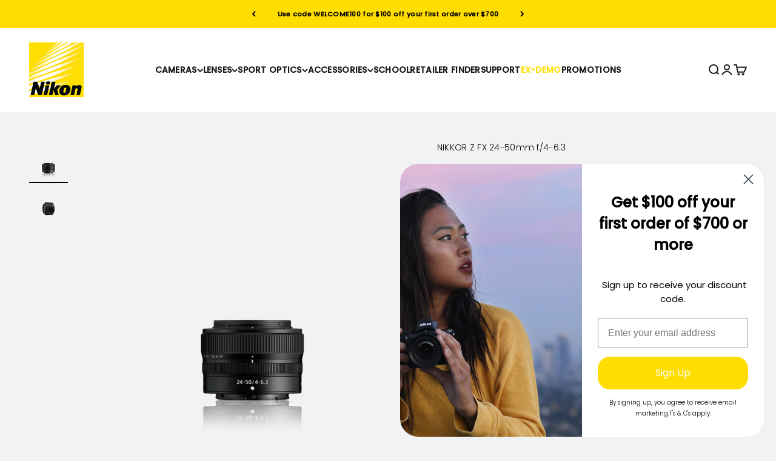

--- FILE ---
content_type: text/html; charset=utf-8
request_url: https://www.mynikonlife.co.nz/products/nikkor-z-fx-24-50mm-f4-6-3-zoom-lens
body_size: 41980
content:
<!doctype html>

<html lang="en" dir="ltr">
  <head>
    
    <meta charset="utf-8">
    <meta name="viewport" content="width=device-width, initial-scale=1.0, height=device-height, minimum-scale=1.0, maximum-scale=2.0">
    <meta name="theme-color" content="#ffffff">

    <title>NIKKOR Z FX 24-50mm f/4-6.3</title><meta name="description" content="Satisfyingly small full-frame zoom The NIKKOR Z 24-50mm f/4-6.3 is a super-compact zoom lens that delivers sharp shots full of detail and colour. It’s portable, it’s versatile, and it’s the perfect way to exercise your creativity. Whether shooting inside or outside, stunning stills and movies are yours to create. Easy "><link rel="canonical" href="https://www.mynikonlife.co.nz/products/nikkor-z-fx-24-50mm-f4-6-3-zoom-lens"><link rel="shortcut icon" href="//www.mynikonlife.co.nz/cdn/shop/files/Nikon_Logo.png?v=1689025882&width=96">
      <link rel="apple-touch-icon" href="//www.mynikonlife.co.nz/cdn/shop/files/Nikon_Logo.png?v=1689025882&width=180"><link rel="preconnect" href="https://cdn.shopify.com">
    <link rel="preconnect" href="https://fonts.shopifycdn.com" crossorigin>
    <link rel="dns-prefetch" href="https://productreviews.shopifycdn.com"><link rel="preload" href="//www.mynikonlife.co.nz/cdn/fonts/poppins/poppins_n5.ad5b4b72b59a00358afc706450c864c3c8323842.woff2" as="font" type="font/woff2" crossorigin><link rel="preload" href="//www.mynikonlife.co.nz/cdn/fonts/poppins/poppins_n3.05f58335c3209cce17da4f1f1ab324ebe2982441.woff2" as="font" type="font/woff2" crossorigin><meta property="og:type" content="product">
  <meta property="og:title" content="NIKKOR Z FX 24-50mm f/4-6.3">
  <meta property="product:price:amount" content="799.00">
  <meta property="product:price:currency" content="NZD"><meta property="og:image" content="http://www.mynikonlife.co.nz/cdn/shop/files/JMA712DA_1.webp?v=1691124612&width=2048">
  <meta property="og:image:secure_url" content="https://www.mynikonlife.co.nz/cdn/shop/files/JMA712DA_1.webp?v=1691124612&width=2048">
  <meta property="og:image:width" content="1200">
  <meta property="og:image:height" content="1200"><meta property="og:description" content="Satisfyingly small full-frame zoom The NIKKOR Z 24-50mm f/4-6.3 is a super-compact zoom lens that delivers sharp shots full of detail and colour. It’s portable, it’s versatile, and it’s the perfect way to exercise your creativity. Whether shooting inside or outside, stunning stills and movies are yours to create. Easy "><meta property="og:url" content="https://www.mynikonlife.co.nz/products/nikkor-z-fx-24-50mm-f4-6-3-zoom-lens">
<meta property="og:site_name" content="Nikon New Zealand | My Nikon Life"><meta name="twitter:card" content="summary"><meta name="twitter:title" content="NIKKOR Z FX 24-50mm f/4-6.3">
  <meta name="twitter:description" content="Satisfyingly small full-frame zoom The NIKKOR Z 24-50mm f/4-6.3 is a super-compact zoom lens that delivers sharp shots full of detail and colour. It’s portable, it’s versatile, and it’s the perfect way to exercise your creativity. Whether shooting inside or outside, stunning stills and movies are yours to create. Easy to bring along This NIKKOR Z lens is made for the moment. It’s always comfortable to carry, and the button-free retractable lens mechanism is quick and easy to use. You simply extend or retract the lens by rotating the zoom ring. Rich with possibility Expansive landscapes and scene-setting interiors. Captivating portraits and candid street shots. There’s not much you can’t capture with a zoom lens this versatile. And nowhere you can’t go with a zoom lens this small and quiet. Superb image qualityThanks to the Z mount&#39;s impressive light-gathering capability,"><meta name="twitter:image" content="https://www.mynikonlife.co.nz/cdn/shop/files/JMA712DA_1.webp?crop=center&height=1200&v=1691124612&width=1200">
  <meta name="twitter:image:alt" content=""><script async crossorigin fetchpriority="high" src="/cdn/shopifycloud/importmap-polyfill/es-modules-shim.2.4.0.js"></script>
<script type="application/ld+json">{"@context":"http:\/\/schema.org\/","@id":"\/products\/nikkor-z-fx-24-50mm-f4-6-3-zoom-lens#product","@type":"Product","brand":{"@type":"Brand","name":"NIKON"},"category":"Camera Lenses","description":"Satisfyingly small full-frame zoom\n\nThe NIKKOR Z 24-50mm f\/4-6.3 is a super-compact zoom lens that delivers sharp shots full of detail and colour. It’s portable, it’s versatile, and it’s the perfect way to exercise your creativity. Whether shooting inside or outside, stunning stills and movies are yours to create.\n\n\n\n\n\n\nEasy to bring along This NIKKOR Z lens is made for the moment. It’s always comfortable to carry, and the button-free retractable lens mechanism is quick and easy to use. You simply extend or retract the lens by rotating the zoom ring.\n\n\n\n\n\n\n\n\nRich with possibility Expansive landscapes and scene-setting interiors. Captivating portraits and candid street shots. There’s not much you can’t capture with a zoom lens this versatile. And nowhere you can’t go with a zoom lens this small and quiet.\n\n\n\nSuperb image qualityThanks to the Z mount's impressive light-gathering capability, photos and videos are beautifully sharp and evenly illuminated throughout the frame. Advanced Nikon lens technologies minimise the edge distortion that can occur when shooting at wider focal lengths, for exceptionally clear results.\n\n\n\n\n\n\n\nPeople Will Look This lens may be compact but its images are big. It covers some of the most iconic focal lengths out there with eye-catching detail and frame-filling sharpness.\n\n\n\nTell The StoryMove closer at 24 mm, 35 mm, or 50 mm. A minimum focus distance of just 0.35 m throughout the zoom range puts you in control of the frame—from close-up to infinity.\n\n\n\n\n\n\n\nFull Of Life ED glass and aspherical lens elements minimise distortion. You get sharp images with vivid colour and deep contrast even when shooting at wider focal lengths.\n\n\n\nGreat for movies\n\nWith its natural, wide perspectives, the NIKKOR Z 24-50mm is the perfect chance to show more of a scene. Combined with your Nikon Z full-frame camera, you get steady 4K footage even if you film while walking. And focus breathing is supressed when adjusting focus for smoother, more professional-looking results.\n\n\n\n\n\n\nQuiet AF Thanks to the additional light gathered by the Z mount and an ultra-quiet stepping motor, focusing is fast, silent, and accurate. If shooting portraits, Eye-Detection AF will keep focus where you want it.\n\n\n\n\n\n\n\n\nTotal control The customisable control ring offers quick, silent access to key camera settings. Use it for aperture control (great for fading in or out during video recording), exposure compensation, or ISO adjustments.\n\n\n\n\nTechnical Specifications\n\n\nType: Nikon Z mountFormat: FX\/35 mmFocal length: 24–50 mmMaximum aperture: f\/4 to 6.3Minimum aperture: f\/22 to 36Lens construction: 11 elements in 10 groups (including 2 ED elements and 3 aspherical elements)Angle of view: FX format: 84° to 47°, DX format: 61° to 31° 30'Focal length scale: Graduated in millimeters (24, 28, 35, 40, 50)Focusing system: Internal focusing systemMinimum focus distance: 0.35 m from focal plane at all zoom positionsMaximum reproduction ratio: 0.17x (50 mm zoom position)\n\nNo. of diaphragm blades: 7 (rounded diaphragm opening)Aperture range: 24 mm zoom position: f\/4 to 22, 50 mm zoom position: f\/6.3 to 36Filter attachment size: 52 mm (P = 0.75 mm)Diameter x length (extension from lens mount): Approx. 73.5 mm: maximum diameter x 51 mm (2.1 in.) (distance from camera lens mount flange when lens is retracted)Weight: Approx. 195 gAutofocus: YesInternal focusing: YesFocusing: Auto, ManualSupplied accessories: LC-52B Lens Cap (front cap), LF-N1 Lens Cap (rear cap)","image":"https:\/\/www.mynikonlife.co.nz\/cdn\/shop\/files\/JMA712DA_1.webp?v=1691124612\u0026width=1920","name":"NIKKOR Z FX 24-50mm f\/4-6.3","offers":{"@id":"\/products\/nikkor-z-fx-24-50mm-f4-6-3-zoom-lens?variant=45904382230808#offer","@type":"Offer","availability":"http:\/\/schema.org\/InStock","price":"799.00","priceCurrency":"NZD","url":"https:\/\/www.mynikonlife.co.nz\/products\/nikkor-z-fx-24-50mm-f4-6-3-zoom-lens?variant=45904382230808"},"sku":"JMA712DA","url":"https:\/\/www.mynikonlife.co.nz\/products\/nikkor-z-fx-24-50mm-f4-6-3-zoom-lens"}</script><script type="application/ld+json">
  {
    "@context": "https://schema.org",
    "@type": "BreadcrumbList",
    "itemListElement": [{
        "@type": "ListItem",
        "position": 1,
        "name": "Home",
        "item": "https://www.mynikonlife.co.nz"
      },{
            "@type": "ListItem",
            "position": 2,
            "name": "NIKKOR Z FX 24-50mm f\/4-6.3",
            "item": "https://www.mynikonlife.co.nz/products/nikkor-z-fx-24-50mm-f4-6-3-zoom-lens"
          }]
  }
</script><style>/* Typography (heading) */
  @font-face {
  font-family: Poppins;
  font-weight: 500;
  font-style: normal;
  font-display: fallback;
  src: url("//www.mynikonlife.co.nz/cdn/fonts/poppins/poppins_n5.ad5b4b72b59a00358afc706450c864c3c8323842.woff2") format("woff2"),
       url("//www.mynikonlife.co.nz/cdn/fonts/poppins/poppins_n5.33757fdf985af2d24b32fcd84c9a09224d4b2c39.woff") format("woff");
}

@font-face {
  font-family: Poppins;
  font-weight: 500;
  font-style: italic;
  font-display: fallback;
  src: url("//www.mynikonlife.co.nz/cdn/fonts/poppins/poppins_i5.6acfce842c096080e34792078ef3cb7c3aad24d4.woff2") format("woff2"),
       url("//www.mynikonlife.co.nz/cdn/fonts/poppins/poppins_i5.a49113e4fe0ad7fd7716bd237f1602cbec299b3c.woff") format("woff");
}

/* Typography (body) */
  @font-face {
  font-family: Poppins;
  font-weight: 300;
  font-style: normal;
  font-display: fallback;
  src: url("//www.mynikonlife.co.nz/cdn/fonts/poppins/poppins_n3.05f58335c3209cce17da4f1f1ab324ebe2982441.woff2") format("woff2"),
       url("//www.mynikonlife.co.nz/cdn/fonts/poppins/poppins_n3.6971368e1f131d2c8ff8e3a44a36b577fdda3ff5.woff") format("woff");
}

@font-face {
  font-family: Poppins;
  font-weight: 300;
  font-style: italic;
  font-display: fallback;
  src: url("//www.mynikonlife.co.nz/cdn/fonts/poppins/poppins_i3.8536b4423050219f608e17f134fe9ea3b01ed890.woff2") format("woff2"),
       url("//www.mynikonlife.co.nz/cdn/fonts/poppins/poppins_i3.0f4433ada196bcabf726ed78f8e37e0995762f7f.woff") format("woff");
}

@font-face {
  font-family: Poppins;
  font-weight: 400;
  font-style: normal;
  font-display: fallback;
  src: url("//www.mynikonlife.co.nz/cdn/fonts/poppins/poppins_n4.0ba78fa5af9b0e1a374041b3ceaadf0a43b41362.woff2") format("woff2"),
       url("//www.mynikonlife.co.nz/cdn/fonts/poppins/poppins_n4.214741a72ff2596839fc9760ee7a770386cf16ca.woff") format("woff");
}

@font-face {
  font-family: Poppins;
  font-weight: 400;
  font-style: italic;
  font-display: fallback;
  src: url("//www.mynikonlife.co.nz/cdn/fonts/poppins/poppins_i4.846ad1e22474f856bd6b81ba4585a60799a9f5d2.woff2") format("woff2"),
       url("//www.mynikonlife.co.nz/cdn/fonts/poppins/poppins_i4.56b43284e8b52fc64c1fd271f289a39e8477e9ec.woff") format("woff");
}

:root {
    /**
     * ---------------------------------------------------------------------
     * SPACING VARIABLES
     *
     * We are using a spacing inspired from frameworks like Tailwind CSS.
     * ---------------------------------------------------------------------
     */
    --spacing-0-5: 0.125rem; /* 2px */
    --spacing-1: 0.25rem; /* 4px */
    --spacing-1-5: 0.375rem; /* 6px */
    --spacing-2: 0.5rem; /* 8px */
    --spacing-2-5: 0.625rem; /* 10px */
    --spacing-3: 0.75rem; /* 12px */
    --spacing-3-5: 0.875rem; /* 14px */
    --spacing-4: 1rem; /* 16px */
    --spacing-4-5: 1.125rem; /* 18px */
    --spacing-5: 1.25rem; /* 20px */
    --spacing-5-5: 1.375rem; /* 22px */
    --spacing-6: 1.5rem; /* 24px */
    --spacing-6-5: 1.625rem; /* 26px */
    --spacing-7: 1.75rem; /* 28px */
    --spacing-7-5: 1.875rem; /* 30px */
    --spacing-8: 2rem; /* 32px */
    --spacing-8-5: 2.125rem; /* 34px */
    --spacing-9: 2.25rem; /* 36px */
    --spacing-9-5: 2.375rem; /* 38px */
    --spacing-10: 2.5rem; /* 40px */
    --spacing-11: 2.75rem; /* 44px */
    --spacing-12: 3rem; /* 48px */
    --spacing-14: 3.5rem; /* 56px */
    --spacing-16: 4rem; /* 64px */
    --spacing-18: 4.5rem; /* 72px */
    --spacing-20: 5rem; /* 80px */
    --spacing-24: 6rem; /* 96px */
    --spacing-28: 7rem; /* 112px */
    --spacing-32: 8rem; /* 128px */
    --spacing-36: 9rem; /* 144px */
    --spacing-40: 10rem; /* 160px */
    --spacing-44: 11rem; /* 176px */
    --spacing-48: 12rem; /* 192px */
    --spacing-52: 13rem; /* 208px */
    --spacing-56: 14rem; /* 224px */
    --spacing-60: 15rem; /* 240px */
    --spacing-64: 16rem; /* 256px */
    --spacing-72: 18rem; /* 288px */
    --spacing-80: 20rem; /* 320px */
    --spacing-96: 24rem; /* 384px */

    /* Container */
    --container-max-width: 1800px;
    --container-narrow-max-width: 1550px;
    --container-gutter: var(--spacing-5);
    --section-outer-spacing-block: var(--spacing-12);
    --section-inner-max-spacing-block: var(--spacing-10);
    --section-inner-spacing-inline: var(--container-gutter);
    --section-stack-spacing-block: var(--spacing-8);

    /* Grid gutter */
    --grid-gutter: var(--spacing-5);

    /* Product list settings */
    --product-list-row-gap: var(--spacing-8);
    --product-list-column-gap: var(--grid-gutter);

    /* Form settings */
    --input-gap: var(--spacing-2);
    --input-height: 2.625rem;
    --input-padding-inline: var(--spacing-4);

    /* Other sizes */
    --sticky-area-height: calc(var(--sticky-announcement-bar-enabled, 0) * var(--announcement-bar-height, 0px) + var(--sticky-header-enabled, 0) * var(--header-height, 0px));

    /* RTL support */
    --transform-logical-flip: 1;
    --transform-origin-start: left;
    --transform-origin-end: right;

    /**
     * ---------------------------------------------------------------------
     * TYPOGRAPHY
     * ---------------------------------------------------------------------
     */

    /* Font properties */
    --heading-font-family: Poppins, sans-serif;
    --heading-font-weight: 500;
    --heading-font-style: normal;
    --heading-text-transform: normal;
    --heading-letter-spacing: 0.01em;
    --text-font-family: Poppins, sans-serif;
    --text-font-weight: 300;
    --text-font-style: normal;
    --text-letter-spacing: 0.02em;

    /* Font sizes */
    --text-h0: 3rem;
    --text-h1: 2.5rem;
    --text-h2: 2rem;
    --text-h3: 1.5rem;
    --text-h4: 1.375rem;
    --text-h5: 1.125rem;
    --text-h6: 1rem;
    --text-xs: 0.6875rem;
    --text-sm: 0.75rem;
    --text-base: 0.875rem;
    --text-lg: 1.125rem;

    /**
     * ---------------------------------------------------------------------
     * COLORS
     * ---------------------------------------------------------------------
     */

    /* Color settings */--accent: 255 221 0;
    --text-primary: 0 0 0;
    --background-primary: 241 242 242;
    --dialog-background: 255 255 255;
    --border-color: var(--text-color, var(--text-primary)) / 0.12;

    /* Button colors */
    --button-background-primary: 255 221 0;
    --button-text-primary: 0 0 0;
    --button-background-secondary: 255 221 0;
    --button-text-secondary: 0 0 0;

    /* Status colors */
    --success-background: 224 244 232;
    --success-text: 0 163 65;
    --warning-background: 255 251 224;
    --warning-text: 255 221 0;
    --error-background: 254 231 231;
    --error-text: 248 58 58;

    /* Product colors */
    --on-sale-text: 0 163 65;
    --on-sale-badge-background: 0 163 65;
    --on-sale-badge-text: 255 255 255;
    --sold-out-badge-background: 0 0 0;
    --sold-out-badge-text: 255 255 255;
    --primary-badge-background: 255 221 0;
    --primary-badge-text: 0 0 0;
    --star-color: 255 221 0;
    --product-card-background: 241 242 242;
    --product-card-text: 0 0 0;

    /* Header colors */
    --header-background: 255 255 255;
    --header-text: 26 26 26;

    /* Footer colors */
    --footer-background: 230 230 229;
    --footer-text: 26 26 26;

    /* Rounded variables (used for border radius) */
    --rounded-xs: 0.0rem;
    --rounded-sm: 0.0rem;
    --rounded: 0.0rem;
    --rounded-lg: 0.0rem;
    --rounded-full: 9999px;

    --rounded-button: 3.75rem;
    --rounded-input: 0.5rem;

    /* Box shadow */
    --shadow-sm: 0 2px 8px rgb(var(--text-primary) / 0.1);
    --shadow: 0 5px 15px rgb(var(--text-primary) / 0.1);
    --shadow-md: 0 5px 30px rgb(var(--text-primary) / 0.1);
    --shadow-block: 0px 18px 50px rgb(var(--text-primary) / 0.1);

    /**
     * ---------------------------------------------------------------------
     * OTHER
     * ---------------------------------------------------------------------
     */

    --stagger-products-reveal-opacity: 0;
    --cursor-close-svg-url: url(//www.mynikonlife.co.nz/cdn/shop/t/6/assets/cursor-close.svg?v=147174565022153725511727155195);
    --cursor-zoom-in-svg-url: url(//www.mynikonlife.co.nz/cdn/shop/t/6/assets/cursor-zoom-in.svg?v=154953035094101115921727155195);
    --cursor-zoom-out-svg-url: url(//www.mynikonlife.co.nz/cdn/shop/t/6/assets/cursor-zoom-out.svg?v=16155520337305705181727155195);
    --checkmark-svg-url: url(//www.mynikonlife.co.nz/cdn/shop/t/6/assets/checkmark.svg?v=5085511394707007931727155195);
  }

  [dir="rtl"]:root {
    /* RTL support */
    --transform-logical-flip: -1;
    --transform-origin-start: right;
    --transform-origin-end: left;
  }

  @media screen and (min-width: 700px) {
    :root {
      /* Typography (font size) */
      --text-h0: 4rem;
      --text-h1: 3rem;
      --text-h2: 2.5rem;
      --text-h3: 2rem;
      --text-h4: 1.625rem;
      --text-h5: 1.25rem;
      --text-h6: 1.125rem;

      --text-xs: 0.6875rem;
      --text-sm: 0.75rem;
      --text-base: 0.875rem;
      --text-lg: 1.125rem;

      /* Spacing */
      --container-gutter: 2rem;
      --section-outer-spacing-block: var(--spacing-16);
      --section-inner-max-spacing-block: var(--spacing-12);
      --section-inner-spacing-inline: var(--spacing-12);
      --section-stack-spacing-block: var(--spacing-12);

      /* Grid gutter */
      --grid-gutter: var(--spacing-6);

      /* Product list settings */
      --product-list-row-gap: var(--spacing-12);

      /* Form settings */
      --input-gap: 1rem;
      --input-height: 3.125rem;
      --input-padding-inline: var(--spacing-5);
    }
  }

  @media screen and (min-width: 1000px) {
    :root {
      /* Spacing settings */
      --container-gutter: var(--spacing-12);
      --section-outer-spacing-block: var(--spacing-18);
      --section-inner-max-spacing-block: var(--spacing-16);
      --section-inner-spacing-inline: var(--spacing-16);
      --section-stack-spacing-block: var(--spacing-12);
    }
  }

  @media screen and (min-width: 1150px) {
    :root {
      /* Spacing settings */
      --container-gutter: var(--spacing-12);
      --section-outer-spacing-block: var(--spacing-20);
      --section-inner-max-spacing-block: var(--spacing-16);
      --section-inner-spacing-inline: var(--spacing-16);
      --section-stack-spacing-block: var(--spacing-12);
    }
  }

  @media screen and (min-width: 1400px) {
    :root {
      /* Typography (font size) */
      --text-h0: 5rem;
      --text-h1: 3.75rem;
      --text-h2: 3rem;
      --text-h3: 2.25rem;
      --text-h4: 2rem;
      --text-h5: 1.5rem;
      --text-h6: 1.25rem;

      --section-outer-spacing-block: var(--spacing-24);
      --section-inner-max-spacing-block: var(--spacing-18);
      --section-inner-spacing-inline: var(--spacing-18);
    }
  }

  @media screen and (min-width: 1600px) {
    :root {
      --section-outer-spacing-block: var(--spacing-24);
      --section-inner-max-spacing-block: var(--spacing-20);
      --section-inner-spacing-inline: var(--spacing-20);
    }
  }

  /**
   * ---------------------------------------------------------------------
   * LIQUID DEPENDANT CSS
   *
   * Our main CSS is Liquid free, but some very specific features depend on
   * theme settings, so we have them here
   * ---------------------------------------------------------------------
   */@media screen and (pointer: fine) {
        .button:not([disabled]):hover, .btn:not([disabled]):hover, .shopify-payment-button__button--unbranded:not([disabled]):hover {
          --button-background-opacity: 0.85;
        }

        .button--subdued:not([disabled]):hover {
          --button-background: var(--text-color) / .05 !important;
        }
      }</style><script>
  // This allows to expose several variables to the global scope, to be used in scripts
  window.themeVariables = {
    settings: {
      showPageTransition: null,
      staggerProductsApparition: true,
      reduceDrawerAnimation: false,
      reduceMenuAnimation: true,
      headingApparition: "split_fade",
      pageType: "product",
      moneyFormat: "${{amount}}",
      moneyWithCurrencyFormat: "${{amount}} NZD",
      currencyCodeEnabled: true,
      cartType: "popover",
      showDiscount: true,
      discountMode: "percentage",
      pageBackground: "#f1f2f2",
      textColor: "#000000"
    },

    strings: {
      accessibilityClose: "Close",
      accessibilityNext: "Next",
      accessibilityPrevious: "Previous",
      closeGallery: "Close gallery",
      zoomGallery: "Zoom",
      errorGallery: "Image cannot be loaded",
      searchNoResults: "No results could be found.",
      addOrderNote: "Add order note",
      editOrderNote: "Edit order note",
      shippingEstimatorNoResults: "Sorry, we do not ship to your address.",
      shippingEstimatorOneResult: "There is one shipping rate for your address:",
      shippingEstimatorMultipleResults: "There are several shipping rates for your address:",
      shippingEstimatorError: "One or more error occurred while retrieving shipping rates:"
    },

    breakpoints: {
      'sm': 'screen and (min-width: 700px)',
      'md': 'screen and (min-width: 1000px)',
      'lg': 'screen and (min-width: 1150px)',
      'xl': 'screen and (min-width: 1400px)',

      'sm-max': 'screen and (max-width: 699px)',
      'md-max': 'screen and (max-width: 999px)',
      'lg-max': 'screen and (max-width: 1149px)',
      'xl-max': 'screen and (max-width: 1399px)'
    }
  };

  // For detecting native share
  document.documentElement.classList.add(`native-share--${navigator.share ? 'enabled' : 'disabled'}`);// We save the product ID in local storage to be eventually used for recently viewed section
    try {
      const recentlyViewedProducts = new Set(JSON.parse(localStorage.getItem('theme:recently-viewed-products') || '[]'));

      recentlyViewedProducts.delete(8476569501976); // Delete first to re-move the product
      recentlyViewedProducts.add(8476569501976);

      localStorage.setItem('theme:recently-viewed-products', JSON.stringify(Array.from(recentlyViewedProducts.values()).reverse()));
    } catch (e) {
      // Safari in private mode does not allow setting item, we silently fail
    }</script><script>
      if (!(HTMLScriptElement.supports && HTMLScriptElement.supports('importmap'))) {
        const importMapPolyfill = document.createElement('script');
        importMapPolyfill.async = true;
        importMapPolyfill.src = "//www.mynikonlife.co.nz/cdn/shop/t/6/assets/es-module-shims.min.js?v=140375185335194536761727155175";

        document.head.appendChild(importMapPolyfill);
      }
    </script>

    <script type="importmap">{
        "imports": {
          "vendor": "//www.mynikonlife.co.nz/cdn/shop/t/6/assets/vendor.min.js?v=87984156289740595151727155175",
          "theme": "//www.mynikonlife.co.nz/cdn/shop/t/6/assets/theme.js?v=22440545759440676931727155175",
          "photoswipe": "//www.mynikonlife.co.nz/cdn/shop/t/6/assets/photoswipe.min.js?v=13374349288281597431727155175"
        }
      }
    </script>

    <script type="module" src="//www.mynikonlife.co.nz/cdn/shop/t/6/assets/vendor.min.js?v=87984156289740595151727155175"></script>
    <script type="module" src="//www.mynikonlife.co.nz/cdn/shop/t/6/assets/theme.js?v=22440545759440676931727155175"></script>

    <script>window.performance && window.performance.mark && window.performance.mark('shopify.content_for_header.start');</script><meta name="facebook-domain-verification" content="wiou3b42vk1isor2aa8w08tb5sghj2">
<meta id="shopify-digital-wallet" name="shopify-digital-wallet" content="/78841741592/digital_wallets/dialog">
<link rel="alternate" type="application/json+oembed" href="https://www.mynikonlife.co.nz/products/nikkor-z-fx-24-50mm-f4-6-3-zoom-lens.oembed">
<script async="async" src="/checkouts/internal/preloads.js?locale=en-NZ"></script>
<script id="shopify-features" type="application/json">{"accessToken":"414bab9a6769356717d74486a79e66c0","betas":["rich-media-storefront-analytics"],"domain":"www.mynikonlife.co.nz","predictiveSearch":true,"shopId":78841741592,"locale":"en"}</script>
<script>var Shopify = Shopify || {};
Shopify.shop = "nikonnz.myshopify.com";
Shopify.locale = "en";
Shopify.currency = {"active":"NZD","rate":"1.0"};
Shopify.country = "NZ";
Shopify.theme = {"name":"Impact NEW","id":171435753752,"schema_name":"Impact","schema_version":"6.3.0","theme_store_id":1190,"role":"main"};
Shopify.theme.handle = "null";
Shopify.theme.style = {"id":null,"handle":null};
Shopify.cdnHost = "www.mynikonlife.co.nz/cdn";
Shopify.routes = Shopify.routes || {};
Shopify.routes.root = "/";</script>
<script type="module">!function(o){(o.Shopify=o.Shopify||{}).modules=!0}(window);</script>
<script>!function(o){function n(){var o=[];function n(){o.push(Array.prototype.slice.apply(arguments))}return n.q=o,n}var t=o.Shopify=o.Shopify||{};t.loadFeatures=n(),t.autoloadFeatures=n()}(window);</script>
<script id="shop-js-analytics" type="application/json">{"pageType":"product"}</script>
<script defer="defer" async type="module" src="//www.mynikonlife.co.nz/cdn/shopifycloud/shop-js/modules/v2/client.init-shop-cart-sync_C5BV16lS.en.esm.js"></script>
<script defer="defer" async type="module" src="//www.mynikonlife.co.nz/cdn/shopifycloud/shop-js/modules/v2/chunk.common_CygWptCX.esm.js"></script>
<script type="module">
  await import("//www.mynikonlife.co.nz/cdn/shopifycloud/shop-js/modules/v2/client.init-shop-cart-sync_C5BV16lS.en.esm.js");
await import("//www.mynikonlife.co.nz/cdn/shopifycloud/shop-js/modules/v2/chunk.common_CygWptCX.esm.js");

  window.Shopify.SignInWithShop?.initShopCartSync?.({"fedCMEnabled":true,"windoidEnabled":true});

</script>
<script>(function() {
  var isLoaded = false;
  function asyncLoad() {
    if (isLoaded) return;
    isLoaded = true;
    var urls = ["https:\/\/cdn-app.cart-bot.net\/public\/js\/append.js?shop=nikonnz.myshopify.com","https:\/\/cdn-bundler.nice-team.net\/app\/js\/bundler.js?shop=nikonnz.myshopify.com","https:\/\/cdn.nfcube.com\/instafeed-a096701a3f777849c397ec0fc29a0f87.js?shop=nikonnz.myshopify.com"];
    for (var i = 0; i < urls.length; i++) {
      var s = document.createElement('script');
      s.type = 'text/javascript';
      s.async = true;
      s.src = urls[i];
      var x = document.getElementsByTagName('script')[0];
      x.parentNode.insertBefore(s, x);
    }
  };
  if(window.attachEvent) {
    window.attachEvent('onload', asyncLoad);
  } else {
    window.addEventListener('load', asyncLoad, false);
  }
})();</script>
<script id="__st">var __st={"a":78841741592,"offset":46800,"reqid":"3824678a-28db-4ca9-bdb5-24d2657e854a-1768659193","pageurl":"www.mynikonlife.co.nz\/products\/nikkor-z-fx-24-50mm-f4-6-3-zoom-lens","u":"190f87d0dee6","p":"product","rtyp":"product","rid":8476569501976};</script>
<script>window.ShopifyPaypalV4VisibilityTracking = true;</script>
<script id="captcha-bootstrap">!function(){'use strict';const t='contact',e='account',n='new_comment',o=[[t,t],['blogs',n],['comments',n],[t,'customer']],c=[[e,'customer_login'],[e,'guest_login'],[e,'recover_customer_password'],[e,'create_customer']],r=t=>t.map((([t,e])=>`form[action*='/${t}']:not([data-nocaptcha='true']) input[name='form_type'][value='${e}']`)).join(','),a=t=>()=>t?[...document.querySelectorAll(t)].map((t=>t.form)):[];function s(){const t=[...o],e=r(t);return a(e)}const i='password',u='form_key',d=['recaptcha-v3-token','g-recaptcha-response','h-captcha-response',i],f=()=>{try{return window.sessionStorage}catch{return}},m='__shopify_v',_=t=>t.elements[u];function p(t,e,n=!1){try{const o=window.sessionStorage,c=JSON.parse(o.getItem(e)),{data:r}=function(t){const{data:e,action:n}=t;return t[m]||n?{data:e,action:n}:{data:t,action:n}}(c);for(const[e,n]of Object.entries(r))t.elements[e]&&(t.elements[e].value=n);n&&o.removeItem(e)}catch(o){console.error('form repopulation failed',{error:o})}}const l='form_type',E='cptcha';function T(t){t.dataset[E]=!0}const w=window,h=w.document,L='Shopify',v='ce_forms',y='captcha';let A=!1;((t,e)=>{const n=(g='f06e6c50-85a8-45c8-87d0-21a2b65856fe',I='https://cdn.shopify.com/shopifycloud/storefront-forms-hcaptcha/ce_storefront_forms_captcha_hcaptcha.v1.5.2.iife.js',D={infoText:'Protected by hCaptcha',privacyText:'Privacy',termsText:'Terms'},(t,e,n)=>{const o=w[L][v],c=o.bindForm;if(c)return c(t,g,e,D).then(n);var r;o.q.push([[t,g,e,D],n]),r=I,A||(h.body.append(Object.assign(h.createElement('script'),{id:'captcha-provider',async:!0,src:r})),A=!0)});var g,I,D;w[L]=w[L]||{},w[L][v]=w[L][v]||{},w[L][v].q=[],w[L][y]=w[L][y]||{},w[L][y].protect=function(t,e){n(t,void 0,e),T(t)},Object.freeze(w[L][y]),function(t,e,n,w,h,L){const[v,y,A,g]=function(t,e,n){const i=e?o:[],u=t?c:[],d=[...i,...u],f=r(d),m=r(i),_=r(d.filter((([t,e])=>n.includes(e))));return[a(f),a(m),a(_),s()]}(w,h,L),I=t=>{const e=t.target;return e instanceof HTMLFormElement?e:e&&e.form},D=t=>v().includes(t);t.addEventListener('submit',(t=>{const e=I(t);if(!e)return;const n=D(e)&&!e.dataset.hcaptchaBound&&!e.dataset.recaptchaBound,o=_(e),c=g().includes(e)&&(!o||!o.value);(n||c)&&t.preventDefault(),c&&!n&&(function(t){try{if(!f())return;!function(t){const e=f();if(!e)return;const n=_(t);if(!n)return;const o=n.value;o&&e.removeItem(o)}(t);const e=Array.from(Array(32),(()=>Math.random().toString(36)[2])).join('');!function(t,e){_(t)||t.append(Object.assign(document.createElement('input'),{type:'hidden',name:u})),t.elements[u].value=e}(t,e),function(t,e){const n=f();if(!n)return;const o=[...t.querySelectorAll(`input[type='${i}']`)].map((({name:t})=>t)),c=[...d,...o],r={};for(const[a,s]of new FormData(t).entries())c.includes(a)||(r[a]=s);n.setItem(e,JSON.stringify({[m]:1,action:t.action,data:r}))}(t,e)}catch(e){console.error('failed to persist form',e)}}(e),e.submit())}));const S=(t,e)=>{t&&!t.dataset[E]&&(n(t,e.some((e=>e===t))),T(t))};for(const o of['focusin','change'])t.addEventListener(o,(t=>{const e=I(t);D(e)&&S(e,y())}));const B=e.get('form_key'),M=e.get(l),P=B&&M;t.addEventListener('DOMContentLoaded',(()=>{const t=y();if(P)for(const e of t)e.elements[l].value===M&&p(e,B);[...new Set([...A(),...v().filter((t=>'true'===t.dataset.shopifyCaptcha))])].forEach((e=>S(e,t)))}))}(h,new URLSearchParams(w.location.search),n,t,e,['guest_login'])})(!0,!0)}();</script>
<script integrity="sha256-4kQ18oKyAcykRKYeNunJcIwy7WH5gtpwJnB7kiuLZ1E=" data-source-attribution="shopify.loadfeatures" defer="defer" src="//www.mynikonlife.co.nz/cdn/shopifycloud/storefront/assets/storefront/load_feature-a0a9edcb.js" crossorigin="anonymous"></script>
<script data-source-attribution="shopify.dynamic_checkout.dynamic.init">var Shopify=Shopify||{};Shopify.PaymentButton=Shopify.PaymentButton||{isStorefrontPortableWallets:!0,init:function(){window.Shopify.PaymentButton.init=function(){};var t=document.createElement("script");t.src="https://www.mynikonlife.co.nz/cdn/shopifycloud/portable-wallets/latest/portable-wallets.en.js",t.type="module",document.head.appendChild(t)}};
</script>
<script data-source-attribution="shopify.dynamic_checkout.buyer_consent">
  function portableWalletsHideBuyerConsent(e){var t=document.getElementById("shopify-buyer-consent"),n=document.getElementById("shopify-subscription-policy-button");t&&n&&(t.classList.add("hidden"),t.setAttribute("aria-hidden","true"),n.removeEventListener("click",e))}function portableWalletsShowBuyerConsent(e){var t=document.getElementById("shopify-buyer-consent"),n=document.getElementById("shopify-subscription-policy-button");t&&n&&(t.classList.remove("hidden"),t.removeAttribute("aria-hidden"),n.addEventListener("click",e))}window.Shopify?.PaymentButton&&(window.Shopify.PaymentButton.hideBuyerConsent=portableWalletsHideBuyerConsent,window.Shopify.PaymentButton.showBuyerConsent=portableWalletsShowBuyerConsent);
</script>
<script>
  function portableWalletsCleanup(e){e&&e.src&&console.error("Failed to load portable wallets script "+e.src);var t=document.querySelectorAll("shopify-accelerated-checkout .shopify-payment-button__skeleton, shopify-accelerated-checkout-cart .wallet-cart-button__skeleton"),e=document.getElementById("shopify-buyer-consent");for(let e=0;e<t.length;e++)t[e].remove();e&&e.remove()}function portableWalletsNotLoadedAsModule(e){e instanceof ErrorEvent&&"string"==typeof e.message&&e.message.includes("import.meta")&&"string"==typeof e.filename&&e.filename.includes("portable-wallets")&&(window.removeEventListener("error",portableWalletsNotLoadedAsModule),window.Shopify.PaymentButton.failedToLoad=e,"loading"===document.readyState?document.addEventListener("DOMContentLoaded",window.Shopify.PaymentButton.init):window.Shopify.PaymentButton.init())}window.addEventListener("error",portableWalletsNotLoadedAsModule);
</script>

<script type="module" src="https://www.mynikonlife.co.nz/cdn/shopifycloud/portable-wallets/latest/portable-wallets.en.js" onError="portableWalletsCleanup(this)" crossorigin="anonymous"></script>
<script nomodule>
  document.addEventListener("DOMContentLoaded", portableWalletsCleanup);
</script>

<link id="shopify-accelerated-checkout-styles" rel="stylesheet" media="screen" href="https://www.mynikonlife.co.nz/cdn/shopifycloud/portable-wallets/latest/accelerated-checkout-backwards-compat.css" crossorigin="anonymous">
<style id="shopify-accelerated-checkout-cart">
        #shopify-buyer-consent {
  margin-top: 1em;
  display: inline-block;
  width: 100%;
}

#shopify-buyer-consent.hidden {
  display: none;
}

#shopify-subscription-policy-button {
  background: none;
  border: none;
  padding: 0;
  text-decoration: underline;
  font-size: inherit;
  cursor: pointer;
}

#shopify-subscription-policy-button::before {
  box-shadow: none;
}

      </style>

<script>window.performance && window.performance.mark && window.performance.mark('shopify.content_for_header.end');</script>
<link href="//www.mynikonlife.co.nz/cdn/shop/t/6/assets/theme.css?v=17298538508129538591727155175" rel="stylesheet" type="text/css" media="all" /><!-- SlideRule Script Start -->
        <script name="sliderule-tracking" data-ot-ignore>
(function(){
	slideruleData = {
    "version":"v0.0.1",
    "referralExclusion":"/(paypal|visa|MasterCard|clicksafe|arcot\.com|geschuetzteinkaufen|checkout\.shopify\.com|checkout\.rechargeapps\.com|portal\.afterpay\.com|payfort)/",
    "googleSignals":true,
    "anonymizeIp":true,
    "productClicks":true,
    "persistentUserId":true,
    "hideBranding":false,
    "ecommerce":{"currencyCode":"NZD",
    "impressions":[]},
    "pageType":"product",
	"destinations":{"google_analytics_4":{"measurementIds":["G-DGPNE4RPN8"]}},
    "cookieUpdate":true
	}

	
		slideruleData.themeMode = "live"
	

	


	
	})();
</script>
<script async type="text/javascript" src=https://files.slideruletools.com/eluredils-g.js></script>
        <!-- SlideRule Script End -->
        <!-- BEGIN app block: shopify://apps/microsoft-clarity/blocks/clarity_js/31c3d126-8116-4b4a-8ba1-baeda7c4aeea -->
<script type="text/javascript">
  (function (c, l, a, r, i, t, y) {
    c[a] = c[a] || function () { (c[a].q = c[a].q || []).push(arguments); };
    t = l.createElement(r); t.async = 1; t.src = "https://www.clarity.ms/tag/" + i + "?ref=shopify";
    y = l.getElementsByTagName(r)[0]; y.parentNode.insertBefore(t, y);

    c.Shopify.loadFeatures([{ name: "consent-tracking-api", version: "0.1" }], error => {
      if (error) {
        console.error("Error loading Shopify features:", error);
        return;
      }

      c[a]('consentv2', {
        ad_Storage: c.Shopify.customerPrivacy.marketingAllowed() ? "granted" : "denied",
        analytics_Storage: c.Shopify.customerPrivacy.analyticsProcessingAllowed() ? "granted" : "denied",
      });
    });

    l.addEventListener("visitorConsentCollected", function (e) {
      c[a]('consentv2', {
        ad_Storage: e.detail.marketingAllowed ? "granted" : "denied",
        analytics_Storage: e.detail.analyticsAllowed ? "granted" : "denied",
      });
    });
  })(window, document, "clarity", "script", "sp9s51u3r9");
</script>



<!-- END app block --><!-- BEGIN app block: shopify://apps/klaviyo-email-marketing-sms/blocks/klaviyo-onsite-embed/2632fe16-c075-4321-a88b-50b567f42507 -->












  <script async src="https://static.klaviyo.com/onsite/js/U7eVKm/klaviyo.js?company_id=U7eVKm"></script>
  <script>!function(){if(!window.klaviyo){window._klOnsite=window._klOnsite||[];try{window.klaviyo=new Proxy({},{get:function(n,i){return"push"===i?function(){var n;(n=window._klOnsite).push.apply(n,arguments)}:function(){for(var n=arguments.length,o=new Array(n),w=0;w<n;w++)o[w]=arguments[w];var t="function"==typeof o[o.length-1]?o.pop():void 0,e=new Promise((function(n){window._klOnsite.push([i].concat(o,[function(i){t&&t(i),n(i)}]))}));return e}}})}catch(n){window.klaviyo=window.klaviyo||[],window.klaviyo.push=function(){var n;(n=window._klOnsite).push.apply(n,arguments)}}}}();</script>

  
    <script id="viewed_product">
      if (item == null) {
        var _learnq = _learnq || [];

        var MetafieldReviews = null
        var MetafieldYotpoRating = null
        var MetafieldYotpoCount = null
        var MetafieldLooxRating = null
        var MetafieldLooxCount = null
        var okendoProduct = null
        var okendoProductReviewCount = null
        var okendoProductReviewAverageValue = null
        try {
          // The following fields are used for Customer Hub recently viewed in order to add reviews.
          // This information is not part of __kla_viewed. Instead, it is part of __kla_viewed_reviewed_items
          MetafieldReviews = {};
          MetafieldYotpoRating = null
          MetafieldYotpoCount = null
          MetafieldLooxRating = null
          MetafieldLooxCount = null

          okendoProduct = null
          // If the okendo metafield is not legacy, it will error, which then requires the new json formatted data
          if (okendoProduct && 'error' in okendoProduct) {
            okendoProduct = null
          }
          okendoProductReviewCount = okendoProduct ? okendoProduct.reviewCount : null
          okendoProductReviewAverageValue = okendoProduct ? okendoProduct.reviewAverageValue : null
        } catch (error) {
          console.error('Error in Klaviyo onsite reviews tracking:', error);
        }

        var item = {
          Name: "NIKKOR Z FX 24-50mm f\/4-6.3",
          ProductID: 8476569501976,
          Categories: ["Mirrorless Full Frame Lenses","Z-mount Mirrorless Lenses"],
          ImageURL: "https://www.mynikonlife.co.nz/cdn/shop/files/JMA712DA_1_grande.webp?v=1691124612",
          URL: "https://www.mynikonlife.co.nz/products/nikkor-z-fx-24-50mm-f4-6-3-zoom-lens",
          Brand: "NIKON",
          Price: "$799.00",
          Value: "799.00",
          CompareAtPrice: "$799.00"
        };
        _learnq.push(['track', 'Viewed Product', item]);
        _learnq.push(['trackViewedItem', {
          Title: item.Name,
          ItemId: item.ProductID,
          Categories: item.Categories,
          ImageUrl: item.ImageURL,
          Url: item.URL,
          Metadata: {
            Brand: item.Brand,
            Price: item.Price,
            Value: item.Value,
            CompareAtPrice: item.CompareAtPrice
          },
          metafields:{
            reviews: MetafieldReviews,
            yotpo:{
              rating: MetafieldYotpoRating,
              count: MetafieldYotpoCount,
            },
            loox:{
              rating: MetafieldLooxRating,
              count: MetafieldLooxCount,
            },
            okendo: {
              rating: okendoProductReviewAverageValue,
              count: okendoProductReviewCount,
            }
          }
        }]);
      }
    </script>
  




  <script>
    window.klaviyoReviewsProductDesignMode = false
  </script>







<!-- END app block --><!-- BEGIN app block: shopify://apps/microsoft-clarity/blocks/brandAgents_js/31c3d126-8116-4b4a-8ba1-baeda7c4aeea -->





<!-- END app block --><link href="https://monorail-edge.shopifysvc.com" rel="dns-prefetch">
<script>(function(){if ("sendBeacon" in navigator && "performance" in window) {try {var session_token_from_headers = performance.getEntriesByType('navigation')[0].serverTiming.find(x => x.name == '_s').description;} catch {var session_token_from_headers = undefined;}var session_cookie_matches = document.cookie.match(/_shopify_s=([^;]*)/);var session_token_from_cookie = session_cookie_matches && session_cookie_matches.length === 2 ? session_cookie_matches[1] : "";var session_token = session_token_from_headers || session_token_from_cookie || "";function handle_abandonment_event(e) {var entries = performance.getEntries().filter(function(entry) {return /monorail-edge.shopifysvc.com/.test(entry.name);});if (!window.abandonment_tracked && entries.length === 0) {window.abandonment_tracked = true;var currentMs = Date.now();var navigation_start = performance.timing.navigationStart;var payload = {shop_id: 78841741592,url: window.location.href,navigation_start,duration: currentMs - navigation_start,session_token,page_type: "product"};window.navigator.sendBeacon("https://monorail-edge.shopifysvc.com/v1/produce", JSON.stringify({schema_id: "online_store_buyer_site_abandonment/1.1",payload: payload,metadata: {event_created_at_ms: currentMs,event_sent_at_ms: currentMs}}));}}window.addEventListener('pagehide', handle_abandonment_event);}}());</script>
<script id="web-pixels-manager-setup">(function e(e,d,r,n,o){if(void 0===o&&(o={}),!Boolean(null===(a=null===(i=window.Shopify)||void 0===i?void 0:i.analytics)||void 0===a?void 0:a.replayQueue)){var i,a;window.Shopify=window.Shopify||{};var t=window.Shopify;t.analytics=t.analytics||{};var s=t.analytics;s.replayQueue=[],s.publish=function(e,d,r){return s.replayQueue.push([e,d,r]),!0};try{self.performance.mark("wpm:start")}catch(e){}var l=function(){var e={modern:/Edge?\/(1{2}[4-9]|1[2-9]\d|[2-9]\d{2}|\d{4,})\.\d+(\.\d+|)|Firefox\/(1{2}[4-9]|1[2-9]\d|[2-9]\d{2}|\d{4,})\.\d+(\.\d+|)|Chrom(ium|e)\/(9{2}|\d{3,})\.\d+(\.\d+|)|(Maci|X1{2}).+ Version\/(15\.\d+|(1[6-9]|[2-9]\d|\d{3,})\.\d+)([,.]\d+|)( \(\w+\)|)( Mobile\/\w+|) Safari\/|Chrome.+OPR\/(9{2}|\d{3,})\.\d+\.\d+|(CPU[ +]OS|iPhone[ +]OS|CPU[ +]iPhone|CPU IPhone OS|CPU iPad OS)[ +]+(15[._]\d+|(1[6-9]|[2-9]\d|\d{3,})[._]\d+)([._]\d+|)|Android:?[ /-](13[3-9]|1[4-9]\d|[2-9]\d{2}|\d{4,})(\.\d+|)(\.\d+|)|Android.+Firefox\/(13[5-9]|1[4-9]\d|[2-9]\d{2}|\d{4,})\.\d+(\.\d+|)|Android.+Chrom(ium|e)\/(13[3-9]|1[4-9]\d|[2-9]\d{2}|\d{4,})\.\d+(\.\d+|)|SamsungBrowser\/([2-9]\d|\d{3,})\.\d+/,legacy:/Edge?\/(1[6-9]|[2-9]\d|\d{3,})\.\d+(\.\d+|)|Firefox\/(5[4-9]|[6-9]\d|\d{3,})\.\d+(\.\d+|)|Chrom(ium|e)\/(5[1-9]|[6-9]\d|\d{3,})\.\d+(\.\d+|)([\d.]+$|.*Safari\/(?![\d.]+ Edge\/[\d.]+$))|(Maci|X1{2}).+ Version\/(10\.\d+|(1[1-9]|[2-9]\d|\d{3,})\.\d+)([,.]\d+|)( \(\w+\)|)( Mobile\/\w+|) Safari\/|Chrome.+OPR\/(3[89]|[4-9]\d|\d{3,})\.\d+\.\d+|(CPU[ +]OS|iPhone[ +]OS|CPU[ +]iPhone|CPU IPhone OS|CPU iPad OS)[ +]+(10[._]\d+|(1[1-9]|[2-9]\d|\d{3,})[._]\d+)([._]\d+|)|Android:?[ /-](13[3-9]|1[4-9]\d|[2-9]\d{2}|\d{4,})(\.\d+|)(\.\d+|)|Mobile Safari.+OPR\/([89]\d|\d{3,})\.\d+\.\d+|Android.+Firefox\/(13[5-9]|1[4-9]\d|[2-9]\d{2}|\d{4,})\.\d+(\.\d+|)|Android.+Chrom(ium|e)\/(13[3-9]|1[4-9]\d|[2-9]\d{2}|\d{4,})\.\d+(\.\d+|)|Android.+(UC? ?Browser|UCWEB|U3)[ /]?(15\.([5-9]|\d{2,})|(1[6-9]|[2-9]\d|\d{3,})\.\d+)\.\d+|SamsungBrowser\/(5\.\d+|([6-9]|\d{2,})\.\d+)|Android.+MQ{2}Browser\/(14(\.(9|\d{2,})|)|(1[5-9]|[2-9]\d|\d{3,})(\.\d+|))(\.\d+|)|K[Aa][Ii]OS\/(3\.\d+|([4-9]|\d{2,})\.\d+)(\.\d+|)/},d=e.modern,r=e.legacy,n=navigator.userAgent;return n.match(d)?"modern":n.match(r)?"legacy":"unknown"}(),u="modern"===l?"modern":"legacy",c=(null!=n?n:{modern:"",legacy:""})[u],f=function(e){return[e.baseUrl,"/wpm","/b",e.hashVersion,"modern"===e.buildTarget?"m":"l",".js"].join("")}({baseUrl:d,hashVersion:r,buildTarget:u}),m=function(e){var d=e.version,r=e.bundleTarget,n=e.surface,o=e.pageUrl,i=e.monorailEndpoint;return{emit:function(e){var a=e.status,t=e.errorMsg,s=(new Date).getTime(),l=JSON.stringify({metadata:{event_sent_at_ms:s},events:[{schema_id:"web_pixels_manager_load/3.1",payload:{version:d,bundle_target:r,page_url:o,status:a,surface:n,error_msg:t},metadata:{event_created_at_ms:s}}]});if(!i)return console&&console.warn&&console.warn("[Web Pixels Manager] No Monorail endpoint provided, skipping logging."),!1;try{return self.navigator.sendBeacon.bind(self.navigator)(i,l)}catch(e){}var u=new XMLHttpRequest;try{return u.open("POST",i,!0),u.setRequestHeader("Content-Type","text/plain"),u.send(l),!0}catch(e){return console&&console.warn&&console.warn("[Web Pixels Manager] Got an unhandled error while logging to Monorail."),!1}}}}({version:r,bundleTarget:l,surface:e.surface,pageUrl:self.location.href,monorailEndpoint:e.monorailEndpoint});try{o.browserTarget=l,function(e){var d=e.src,r=e.async,n=void 0===r||r,o=e.onload,i=e.onerror,a=e.sri,t=e.scriptDataAttributes,s=void 0===t?{}:t,l=document.createElement("script"),u=document.querySelector("head"),c=document.querySelector("body");if(l.async=n,l.src=d,a&&(l.integrity=a,l.crossOrigin="anonymous"),s)for(var f in s)if(Object.prototype.hasOwnProperty.call(s,f))try{l.dataset[f]=s[f]}catch(e){}if(o&&l.addEventListener("load",o),i&&l.addEventListener("error",i),u)u.appendChild(l);else{if(!c)throw new Error("Did not find a head or body element to append the script");c.appendChild(l)}}({src:f,async:!0,onload:function(){if(!function(){var e,d;return Boolean(null===(d=null===(e=window.Shopify)||void 0===e?void 0:e.analytics)||void 0===d?void 0:d.initialized)}()){var d=window.webPixelsManager.init(e)||void 0;if(d){var r=window.Shopify.analytics;r.replayQueue.forEach((function(e){var r=e[0],n=e[1],o=e[2];d.publishCustomEvent(r,n,o)})),r.replayQueue=[],r.publish=d.publishCustomEvent,r.visitor=d.visitor,r.initialized=!0}}},onerror:function(){return m.emit({status:"failed",errorMsg:"".concat(f," has failed to load")})},sri:function(e){var d=/^sha384-[A-Za-z0-9+/=]+$/;return"string"==typeof e&&d.test(e)}(c)?c:"",scriptDataAttributes:o}),m.emit({status:"loading"})}catch(e){m.emit({status:"failed",errorMsg:(null==e?void 0:e.message)||"Unknown error"})}}})({shopId: 78841741592,storefrontBaseUrl: "https://www.mynikonlife.co.nz",extensionsBaseUrl: "https://extensions.shopifycdn.com/cdn/shopifycloud/web-pixels-manager",monorailEndpoint: "https://monorail-edge.shopifysvc.com/unstable/produce_batch",surface: "storefront-renderer",enabledBetaFlags: ["2dca8a86"],webPixelsConfigList: [{"id":"1844576536","configuration":"{\"accountID\":\"U7eVKm\",\"webPixelConfig\":\"eyJlbmFibGVBZGRlZFRvQ2FydEV2ZW50cyI6IHRydWV9\"}","eventPayloadVersion":"v1","runtimeContext":"STRICT","scriptVersion":"524f6c1ee37bacdca7657a665bdca589","type":"APP","apiClientId":123074,"privacyPurposes":["ANALYTICS","MARKETING"],"dataSharingAdjustments":{"protectedCustomerApprovalScopes":["read_customer_address","read_customer_email","read_customer_name","read_customer_personal_data","read_customer_phone"]}},{"id":"1630830872","configuration":"{\"projectId\":\"sp9s51u3r9\"}","eventPayloadVersion":"v1","runtimeContext":"STRICT","scriptVersion":"737156edc1fafd4538f270df27821f1c","type":"APP","apiClientId":240074326017,"privacyPurposes":[],"capabilities":["advanced_dom_events"],"dataSharingAdjustments":{"protectedCustomerApprovalScopes":["read_customer_personal_data"]}},{"id":"1214546200","configuration":"{\"pixel_id\":\"834127622240125\",\"pixel_type\":\"facebook_pixel\"}","eventPayloadVersion":"v1","runtimeContext":"OPEN","scriptVersion":"ca16bc87fe92b6042fbaa3acc2fbdaa6","type":"APP","apiClientId":2329312,"privacyPurposes":["ANALYTICS","MARKETING","SALE_OF_DATA"],"dataSharingAdjustments":{"protectedCustomerApprovalScopes":["read_customer_address","read_customer_email","read_customer_name","read_customer_personal_data","read_customer_phone"]}},{"id":"1067319576","configuration":"{\"config\":\"{\\\"pixel_id\\\":\\\"G-DGPNE4RPN8\\\",\\\"gtag_events\\\":[{\\\"type\\\":\\\"begin_checkout\\\",\\\"action_label\\\":\\\"G-DGPNE4RPN8\\\"},{\\\"type\\\":\\\"search\\\",\\\"action_label\\\":\\\"G-DGPNE4RPN8\\\"},{\\\"type\\\":\\\"view_item\\\",\\\"action_label\\\":\\\"G-DGPNE4RPN8\\\"},{\\\"type\\\":\\\"purchase\\\",\\\"action_label\\\":\\\"G-DGPNE4RPN8\\\"},{\\\"type\\\":\\\"page_view\\\",\\\"action_label\\\":\\\"G-DGPNE4RPN8\\\"},{\\\"type\\\":\\\"add_payment_info\\\",\\\"action_label\\\":\\\"G-DGPNE4RPN8\\\"},{\\\"type\\\":\\\"add_to_cart\\\",\\\"action_label\\\":\\\"G-DGPNE4RPN8\\\"}],\\\"enable_monitoring_mode\\\":false}\"}","eventPayloadVersion":"v1","runtimeContext":"OPEN","scriptVersion":"b2a88bafab3e21179ed38636efcd8a93","type":"APP","apiClientId":1780363,"privacyPurposes":[],"dataSharingAdjustments":{"protectedCustomerApprovalScopes":["read_customer_address","read_customer_email","read_customer_name","read_customer_personal_data","read_customer_phone"]}},{"id":"shopify-app-pixel","configuration":"{}","eventPayloadVersion":"v1","runtimeContext":"STRICT","scriptVersion":"0450","apiClientId":"shopify-pixel","type":"APP","privacyPurposes":["ANALYTICS","MARKETING"]},{"id":"shopify-custom-pixel","eventPayloadVersion":"v1","runtimeContext":"LAX","scriptVersion":"0450","apiClientId":"shopify-pixel","type":"CUSTOM","privacyPurposes":["ANALYTICS","MARKETING"]}],isMerchantRequest: false,initData: {"shop":{"name":"Nikon New Zealand | My Nikon Life","paymentSettings":{"currencyCode":"NZD"},"myshopifyDomain":"nikonnz.myshopify.com","countryCode":"NZ","storefrontUrl":"https:\/\/www.mynikonlife.co.nz"},"customer":null,"cart":null,"checkout":null,"productVariants":[{"price":{"amount":799.0,"currencyCode":"NZD"},"product":{"title":"NIKKOR Z FX 24-50mm f\/4-6.3","vendor":"NIKON","id":"8476569501976","untranslatedTitle":"NIKKOR Z FX 24-50mm f\/4-6.3","url":"\/products\/nikkor-z-fx-24-50mm-f4-6-3-zoom-lens","type":"Z Lens"},"id":"45904382230808","image":{"src":"\/\/www.mynikonlife.co.nz\/cdn\/shop\/files\/JMA712DA_1.webp?v=1691124612"},"sku":"JMA712DA","title":"Default Title","untranslatedTitle":"Default Title"}],"purchasingCompany":null},},"https://www.mynikonlife.co.nz/cdn","fcfee988w5aeb613cpc8e4bc33m6693e112",{"modern":"","legacy":""},{"shopId":"78841741592","storefrontBaseUrl":"https:\/\/www.mynikonlife.co.nz","extensionBaseUrl":"https:\/\/extensions.shopifycdn.com\/cdn\/shopifycloud\/web-pixels-manager","surface":"storefront-renderer","enabledBetaFlags":"[\"2dca8a86\"]","isMerchantRequest":"false","hashVersion":"fcfee988w5aeb613cpc8e4bc33m6693e112","publish":"custom","events":"[[\"page_viewed\",{}],[\"product_viewed\",{\"productVariant\":{\"price\":{\"amount\":799.0,\"currencyCode\":\"NZD\"},\"product\":{\"title\":\"NIKKOR Z FX 24-50mm f\/4-6.3\",\"vendor\":\"NIKON\",\"id\":\"8476569501976\",\"untranslatedTitle\":\"NIKKOR Z FX 24-50mm f\/4-6.3\",\"url\":\"\/products\/nikkor-z-fx-24-50mm-f4-6-3-zoom-lens\",\"type\":\"Z Lens\"},\"id\":\"45904382230808\",\"image\":{\"src\":\"\/\/www.mynikonlife.co.nz\/cdn\/shop\/files\/JMA712DA_1.webp?v=1691124612\"},\"sku\":\"JMA712DA\",\"title\":\"Default Title\",\"untranslatedTitle\":\"Default Title\"}}]]"});</script><script>
  window.ShopifyAnalytics = window.ShopifyAnalytics || {};
  window.ShopifyAnalytics.meta = window.ShopifyAnalytics.meta || {};
  window.ShopifyAnalytics.meta.currency = 'NZD';
  var meta = {"product":{"id":8476569501976,"gid":"gid:\/\/shopify\/Product\/8476569501976","vendor":"NIKON","type":"Z Lens","handle":"nikkor-z-fx-24-50mm-f4-6-3-zoom-lens","variants":[{"id":45904382230808,"price":79900,"name":"NIKKOR Z FX 24-50mm f\/4-6.3","public_title":null,"sku":"JMA712DA"}],"remote":false},"page":{"pageType":"product","resourceType":"product","resourceId":8476569501976,"requestId":"3824678a-28db-4ca9-bdb5-24d2657e854a-1768659193"}};
  for (var attr in meta) {
    window.ShopifyAnalytics.meta[attr] = meta[attr];
  }
</script>
<script class="analytics">
  (function () {
    var customDocumentWrite = function(content) {
      var jquery = null;

      if (window.jQuery) {
        jquery = window.jQuery;
      } else if (window.Checkout && window.Checkout.$) {
        jquery = window.Checkout.$;
      }

      if (jquery) {
        jquery('body').append(content);
      }
    };

    var hasLoggedConversion = function(token) {
      if (token) {
        return document.cookie.indexOf('loggedConversion=' + token) !== -1;
      }
      return false;
    }

    var setCookieIfConversion = function(token) {
      if (token) {
        var twoMonthsFromNow = new Date(Date.now());
        twoMonthsFromNow.setMonth(twoMonthsFromNow.getMonth() + 2);

        document.cookie = 'loggedConversion=' + token + '; expires=' + twoMonthsFromNow;
      }
    }

    var trekkie = window.ShopifyAnalytics.lib = window.trekkie = window.trekkie || [];
    if (trekkie.integrations) {
      return;
    }
    trekkie.methods = [
      'identify',
      'page',
      'ready',
      'track',
      'trackForm',
      'trackLink'
    ];
    trekkie.factory = function(method) {
      return function() {
        var args = Array.prototype.slice.call(arguments);
        args.unshift(method);
        trekkie.push(args);
        return trekkie;
      };
    };
    for (var i = 0; i < trekkie.methods.length; i++) {
      var key = trekkie.methods[i];
      trekkie[key] = trekkie.factory(key);
    }
    trekkie.load = function(config) {
      trekkie.config = config || {};
      trekkie.config.initialDocumentCookie = document.cookie;
      var first = document.getElementsByTagName('script')[0];
      var script = document.createElement('script');
      script.type = 'text/javascript';
      script.onerror = function(e) {
        var scriptFallback = document.createElement('script');
        scriptFallback.type = 'text/javascript';
        scriptFallback.onerror = function(error) {
                var Monorail = {
      produce: function produce(monorailDomain, schemaId, payload) {
        var currentMs = new Date().getTime();
        var event = {
          schema_id: schemaId,
          payload: payload,
          metadata: {
            event_created_at_ms: currentMs,
            event_sent_at_ms: currentMs
          }
        };
        return Monorail.sendRequest("https://" + monorailDomain + "/v1/produce", JSON.stringify(event));
      },
      sendRequest: function sendRequest(endpointUrl, payload) {
        // Try the sendBeacon API
        if (window && window.navigator && typeof window.navigator.sendBeacon === 'function' && typeof window.Blob === 'function' && !Monorail.isIos12()) {
          var blobData = new window.Blob([payload], {
            type: 'text/plain'
          });

          if (window.navigator.sendBeacon(endpointUrl, blobData)) {
            return true;
          } // sendBeacon was not successful

        } // XHR beacon

        var xhr = new XMLHttpRequest();

        try {
          xhr.open('POST', endpointUrl);
          xhr.setRequestHeader('Content-Type', 'text/plain');
          xhr.send(payload);
        } catch (e) {
          console.log(e);
        }

        return false;
      },
      isIos12: function isIos12() {
        return window.navigator.userAgent.lastIndexOf('iPhone; CPU iPhone OS 12_') !== -1 || window.navigator.userAgent.lastIndexOf('iPad; CPU OS 12_') !== -1;
      }
    };
    Monorail.produce('monorail-edge.shopifysvc.com',
      'trekkie_storefront_load_errors/1.1',
      {shop_id: 78841741592,
      theme_id: 171435753752,
      app_name: "storefront",
      context_url: window.location.href,
      source_url: "//www.mynikonlife.co.nz/cdn/s/trekkie.storefront.cd680fe47e6c39ca5d5df5f0a32d569bc48c0f27.min.js"});

        };
        scriptFallback.async = true;
        scriptFallback.src = '//www.mynikonlife.co.nz/cdn/s/trekkie.storefront.cd680fe47e6c39ca5d5df5f0a32d569bc48c0f27.min.js';
        first.parentNode.insertBefore(scriptFallback, first);
      };
      script.async = true;
      script.src = '//www.mynikonlife.co.nz/cdn/s/trekkie.storefront.cd680fe47e6c39ca5d5df5f0a32d569bc48c0f27.min.js';
      first.parentNode.insertBefore(script, first);
    };
    trekkie.load(
      {"Trekkie":{"appName":"storefront","development":false,"defaultAttributes":{"shopId":78841741592,"isMerchantRequest":null,"themeId":171435753752,"themeCityHash":"13809441537987988032","contentLanguage":"en","currency":"NZD","eventMetadataId":"bdd67630-34fd-4c61-8a56-866759a98705"},"isServerSideCookieWritingEnabled":true,"monorailRegion":"shop_domain","enabledBetaFlags":["65f19447"]},"Session Attribution":{},"S2S":{"facebookCapiEnabled":true,"source":"trekkie-storefront-renderer","apiClientId":580111}}
    );

    var loaded = false;
    trekkie.ready(function() {
      if (loaded) return;
      loaded = true;

      window.ShopifyAnalytics.lib = window.trekkie;

      var originalDocumentWrite = document.write;
      document.write = customDocumentWrite;
      try { window.ShopifyAnalytics.merchantGoogleAnalytics.call(this); } catch(error) {};
      document.write = originalDocumentWrite;

      window.ShopifyAnalytics.lib.page(null,{"pageType":"product","resourceType":"product","resourceId":8476569501976,"requestId":"3824678a-28db-4ca9-bdb5-24d2657e854a-1768659193","shopifyEmitted":true});

      var match = window.location.pathname.match(/checkouts\/(.+)\/(thank_you|post_purchase)/)
      var token = match? match[1]: undefined;
      if (!hasLoggedConversion(token)) {
        setCookieIfConversion(token);
        window.ShopifyAnalytics.lib.track("Viewed Product",{"currency":"NZD","variantId":45904382230808,"productId":8476569501976,"productGid":"gid:\/\/shopify\/Product\/8476569501976","name":"NIKKOR Z FX 24-50mm f\/4-6.3","price":"799.00","sku":"JMA712DA","brand":"NIKON","variant":null,"category":"Z Lens","nonInteraction":true,"remote":false},undefined,undefined,{"shopifyEmitted":true});
      window.ShopifyAnalytics.lib.track("monorail:\/\/trekkie_storefront_viewed_product\/1.1",{"currency":"NZD","variantId":45904382230808,"productId":8476569501976,"productGid":"gid:\/\/shopify\/Product\/8476569501976","name":"NIKKOR Z FX 24-50mm f\/4-6.3","price":"799.00","sku":"JMA712DA","brand":"NIKON","variant":null,"category":"Z Lens","nonInteraction":true,"remote":false,"referer":"https:\/\/www.mynikonlife.co.nz\/products\/nikkor-z-fx-24-50mm-f4-6-3-zoom-lens"});
      }
    });


        var eventsListenerScript = document.createElement('script');
        eventsListenerScript.async = true;
        eventsListenerScript.src = "//www.mynikonlife.co.nz/cdn/shopifycloud/storefront/assets/shop_events_listener-3da45d37.js";
        document.getElementsByTagName('head')[0].appendChild(eventsListenerScript);

})();</script>
<script
  defer
  src="https://www.mynikonlife.co.nz/cdn/shopifycloud/perf-kit/shopify-perf-kit-3.0.4.min.js"
  data-application="storefront-renderer"
  data-shop-id="78841741592"
  data-render-region="gcp-us-central1"
  data-page-type="product"
  data-theme-instance-id="171435753752"
  data-theme-name="Impact"
  data-theme-version="6.3.0"
  data-monorail-region="shop_domain"
  data-resource-timing-sampling-rate="10"
  data-shs="true"
  data-shs-beacon="true"
  data-shs-export-with-fetch="true"
  data-shs-logs-sample-rate="1"
  data-shs-beacon-endpoint="https://www.mynikonlife.co.nz/api/collect"
></script>
</head>
  

  <body class="zoom-image--enabled"><!-- DRAWER -->
<template id="drawer-default-template">
  <style>
    [hidden] {
      display: none !important;
    }
  </style>

  <button part="outside-close-button" is="close-button" aria-label="Close"><svg role="presentation" stroke-width="2" focusable="false" width="24" height="24" class="icon icon-close" viewBox="0 0 24 24">
        <path d="M17.658 6.343 6.344 17.657M17.658 17.657 6.344 6.343" stroke="currentColor"></path>
      </svg></button>

  <div part="overlay"></div>

  <div part="content">
    <header part="header">
      <slot name="header"></slot>

      <button part="close-button" is="close-button" aria-label="Close"><svg role="presentation" stroke-width="2" focusable="false" width="24" height="24" class="icon icon-close" viewBox="0 0 24 24">
        <path d="M17.658 6.343 6.344 17.657M17.658 17.657 6.344 6.343" stroke="currentColor"></path>
      </svg></button>
    </header>

    <div part="body">
      <slot></slot>
    </div>

    <footer part="footer">
      <slot name="footer"></slot>
    </footer>
  </div>
</template>

<!-- POPOVER -->
<template id="popover-default-template">
  <button part="outside-close-button" is="close-button" aria-label="Close"><svg role="presentation" stroke-width="2" focusable="false" width="24" height="24" class="icon icon-close" viewBox="0 0 24 24">
        <path d="M17.658 6.343 6.344 17.657M17.658 17.657 6.344 6.343" stroke="currentColor"></path>
      </svg></button>

  <div part="overlay"></div>

  <div part="content">
    <header part="title">
      <slot name="title"></slot>
    </header>

    <div part="body">
      <slot></slot>
    </div>
  </div>
</template><a href="#main" class="skip-to-content sr-only">Skip to content</a><!-- BEGIN sections: header-group -->
<aside id="shopify-section-sections--23323071512856__announcement-bar" class="shopify-section shopify-section-group-header-group shopify-section--announcement-bar"><style>
    :root {
      --sticky-announcement-bar-enabled:1;
    }#shopify-section-sections--23323071512856__announcement-bar {
        position: sticky;
        top: 0;
        z-index: 20;
      }

      .shopify-section--header ~ #shopify-section-sections--23323071512856__announcement-bar {
        top: calc(var(--sticky-header-enabled, 0) * var(--header-height, 0px));
      }</style><height-observer variable="announcement-bar">
    <div class="announcement-bar bg-custom text-custom"style="--background: 255 221 0; --text-color: 0 0 0;"><div class="container">
          <div class="announcement-bar__wrapper justify-between"><button class="tap-area" is="prev-button" aria-controls="announcement-bar" aria-label="Previous"><svg role="presentation" focusable="false" width="7" height="10" class="icon icon-chevron-left reverse-icon" viewBox="0 0 7 10">
        <path d="M6 1 2 5l4 4" fill="none" stroke="currentColor" stroke-width="2"></path>
      </svg></button><announcement-bar swipeable autoplay="6" id="announcement-bar" class="announcement-bar__static-list"><p class="bold text-xs " >Use code WELCOME100 for $100 off your first order over $700
</p><p class="bold text-xs reveal-invisible" ><a href="https://www.mynikonlife.co.nz">FREE DELIVERY ON ORDERS $150+</a></p></announcement-bar><button class="tap-area" is="next-button" aria-controls="announcement-bar" aria-label="Next"><svg role="presentation" focusable="false" width="7" height="10" class="icon icon-chevron-right reverse-icon" viewBox="0 0 7 10">
        <path d="m1 9 4-4-4-4" fill="none" stroke="currentColor" stroke-width="2"></path>
      </svg></button></div>
        </div></div>
  </height-observer>

  <script>
    document.documentElement.style.setProperty('--announcement-bar-height', Math.round(document.getElementById('shopify-section-sections--23323071512856__announcement-bar').clientHeight) + 'px');
  </script><style> #shopify-section-sections--23323071512856__announcement-bar h0 {font-size: 32px;} </style></aside><header id="shopify-section-sections--23323071512856__header" class="shopify-section shopify-section-group-header-group shopify-section--header"><style>
          .color-menus{
    color : #ffdd00;
  }
  
  :root {
    --sticky-header-enabled:1;
  }

  #shopify-section-sections--23323071512856__header {
    --header-grid-template: "main-nav logo secondary-nav" / minmax(0, 1fr) auto minmax(0, 1fr);
    --header-padding-block: var(--spacing-3);
    --header-background-opacity: 1.0;
    --header-background-blur-radius: 0px;
    --header-transparent-text-color: 255 255 255;--header-logo-width: 65px;
      --header-logo-height: 65px;position: sticky;
    top: 0;
    z-index: 10;
  }.shopify-section--announcement-bar ~ #shopify-section-sections--23323071512856__header {
      top: calc(var(--sticky-announcement-bar-enabled, 0) * var(--announcement-bar-height, 0px));
    }@media screen and (min-width: 700px) {
    #shopify-section-sections--23323071512856__header {--header-logo-width: 90px;
        --header-logo-height: 90px;--header-padding-block: var(--spacing-6);
    }
  }@media screen and (min-width: 1150px) {#shopify-section-sections--23323071512856__header {
        --header-grid-template: "logo main-nav secondary-nav" / minmax(0, 1fr) fit-content(70%) minmax(0, 1fr);
      }
    }</style>

<height-observer variable="header">
  <store-header class="header"  sticky>
    <div class="header__wrapper"><div class="header__main-nav">
        <div class="header__icon-list">
          <button type="button" class="tap-area lg:hidden" aria-controls="header-sidebar-menu">
            <span class="sr-only">Menu</span><svg role="presentation" stroke-width="2" focusable="false" width="22" height="22" class="icon icon-hamburger" viewBox="0 0 22 22">
        <path d="M1 5h20M1 11h20M1 17h20" stroke="currentColor" stroke-linecap="round"></path>
      </svg></button>

          <a href="/search" class="tap-area sm:hidden" aria-controls="search-drawer">
            <span class="sr-only">Search</span><svg role="presentation" stroke-width="2" focusable="false" width="22" height="22" class="icon icon-search" viewBox="0 0 22 22">
        <circle cx="11" cy="10" r="7" fill="none" stroke="currentColor"></circle>
        <path d="m16 15 3 3" stroke="currentColor" stroke-linecap="round" stroke-linejoin="round"></path>
      </svg></a><nav class="header__link-list justify-center wrap" role="navigation">
              <ul class="contents" role="list">

                  <li><details class="relative" is="dropdown-disclosure" trigger="click">
                          <summary class="text-with-icon gap-2.5 bold link-faded-reverse" data-url="/">CAMERAS<svg role="presentation" focusable="false" width="10" height="7" class="icon icon-chevron-bottom" viewBox="0 0 10 7">
        <path d="m1 1 4 4 4-4" fill="none" stroke="currentColor" stroke-width="2"></path>
      </svg></summary>

                          <div class="dropdown-menu dropdown-menu--restrictable">
                            <ul class="contents" role="list"><li><a href="/collections/z-cinema" class="dropdown-menu__item group" >
                                      <span><span class="reversed-link">Z Cinema</span></span>
                                    </a></li><li><a href="/pages/mirrorless-cameras" class="dropdown-menu__item group" >
                                      <span><span class="reversed-link">Mirrorless</span></span>
                                    </a></li><li><a href="/collections/dslr" class="dropdown-menu__item group" >
                                      <span><span class="reversed-link">DSLR</span></span>
                                    </a></li><li><a href="/collections/point-shoot" class="dropdown-menu__item group" >
                                      <span><span class="reversed-link">Point & Shoot</span></span>
                                    </a></li></ul>
                          </div>
                        </details></li>

                  <li><details class="relative" is="dropdown-disclosure" trigger="click">
                          <summary class="text-with-icon gap-2.5 bold link-faded-reverse" data-url="/">LENSES<svg role="presentation" focusable="false" width="10" height="7" class="icon icon-chevron-bottom" viewBox="0 0 10 7">
        <path d="m1 1 4 4 4-4" fill="none" stroke="currentColor" stroke-width="2"></path>
      </svg></summary>

                          <div class="dropdown-menu dropdown-menu--restrictable">
                            <ul class="contents" role="list"><li><a href="/pages/mirrorless-lenses" class="dropdown-menu__item group" >
                                      <span><span class="reversed-link">Z-mount Mirrorless</span></span>
                                    </a></li><li><a href="/collections/dslr-lenses" class="dropdown-menu__item group" >
                                      <span><span class="reversed-link">F-mount DSLR</span></span>
                                    </a></li></ul>
                          </div>
                        </details></li>

                  <li><details class="relative" is="dropdown-disclosure" trigger="click">
                          <summary class="text-with-icon gap-2.5 bold link-faded-reverse" data-url="/">SPORT OPTICS<svg role="presentation" focusable="false" width="10" height="7" class="icon icon-chevron-bottom" viewBox="0 0 10 7">
        <path d="m1 1 4 4 4-4" fill="none" stroke="currentColor" stroke-width="2"></path>
      </svg></summary>

                          <div class="dropdown-menu dropdown-menu--restrictable">
                            <ul class="contents" role="list"><li><a href="/collections/binoculars" class="dropdown-menu__item group" >
                                      <span><span class="reversed-link">BINOCULARS</span></span>
                                    </a></li><li><a href="/collections/rangefinders" class="dropdown-menu__item group" >
                                      <span><span class="reversed-link">RANGE FINDERS</span></span>
                                    </a></li><li><a href="/collections/spotting-scopes" class="dropdown-menu__item group" >
                                      <span><span class="reversed-link">SPOTTING SCOPES</span></span>
                                    </a></li><li><a href="/collections/sport-optics-accessories" class="dropdown-menu__item group" >
                                      <span><span class="reversed-link">SPORT OPTICS ACCESSORIES</span></span>
                                    </a></li></ul>
                          </div>
                        </details></li>

                  <li><details class="relative" is="dropdown-disclosure" trigger="click">
                          <summary class="text-with-icon gap-2.5 bold link-faded-reverse" data-url="/">ACCESSORIES<svg role="presentation" focusable="false" width="10" height="7" class="icon icon-chevron-bottom" viewBox="0 0 10 7">
        <path d="m1 1 4 4 4-4" fill="none" stroke="currentColor" stroke-width="2"></path>
      </svg></summary>

                          <div class="dropdown-menu dropdown-menu--restrictable">
                            <ul class="contents" role="list"><li><a href="/collections/teleconverters" class="dropdown-menu__item group" >
                                      <span><span class="reversed-link">Teleconverters & Adapters</span></span>
                                    </a></li><li><a href="/collections/straps-harnesses" class="dropdown-menu__item group" >
                                      <span><span class="reversed-link">Straps & Harnesses</span></span>
                                    </a></li><li><a href="/collections/cases-bags" class="dropdown-menu__item group" >
                                      <span><span class="reversed-link">Cases & Bags</span></span>
                                    </a></li><li><a href="/collections/tripods-supports" class="dropdown-menu__item group" >
                                      <span><span class="reversed-link">Tripods & Supports</span></span>
                                    </a></li><li><a href="/collections/cards-readers" class="dropdown-menu__item group" >
                                      <span><span class="reversed-link">Memory Cards & Readers</span></span>
                                    </a></li><li><a href="/collections/flashes" class="dropdown-menu__item group" >
                                      <span><span class="reversed-link">Flashes</span></span>
                                    </a></li><li><a href="/collections/flash-accessories" class="dropdown-menu__item group" >
                                      <span><span class="reversed-link">Flash Accessories</span></span>
                                    </a></li><li><a href="/collections/mirrorless-camera-accessories" class="dropdown-menu__item group" >
                                      <span><span class="reversed-link">Mirrorless Camera Accessories</span></span>
                                    </a></li><li><a href="/collections/mirrorless-lens-accessories" class="dropdown-menu__item group" >
                                      <span><span class="reversed-link">Mirrorless Lens Accessories</span></span>
                                    </a></li><li><a href="/collections/dslr-camera-accessories" class="dropdown-menu__item group" >
                                      <span><span class="reversed-link">DSLR Camera Accessories</span></span>
                                    </a></li><li><a href="/collections/dslr-lens-accessories" class="dropdown-menu__item group" >
                                      <span><span class="reversed-link">DSLR Lens Accessories</span></span>
                                    </a></li><li><a href="/collections/point-shoot-accessories" class="dropdown-menu__item group" >
                                      <span><span class="reversed-link">Point & Shoot Accessories</span></span>
                                    </a></li><li><a href="/collections/software" class="dropdown-menu__item group" >
                                      <span><span class="reversed-link">Software</span></span>
                                    </a></li></ul>
                          </div>
                        </details></li>

                  <li><a href="/pages/nikon-school" class=" bold link-faded-reverse" >SCHOOL</a></li>

                  <li><a href="/pages/retailer-finder" class=" bold link-faded-reverse" >RETAILER FINDER</a></li>

                  <li><a href="/pages/contact" class=" bold link-faded-reverse" >SUPPORT</a></li>

                  <li><a href="/collections/ex-demo" class="color-menus bold link-faded-reverse" >EX-DEMO</a></li>

                  <li><a href="/pages/promotions" class=" bold link-faded-reverse" >PROMOTIONS</a></li></ul>
            </nav></div>
      </div>
        <a href="/" class="header__logo"><span class="sr-only">Nikon New Zealand | My Nikon Life</span><img src="//www.mynikonlife.co.nz/cdn/shop/files/Nikon_Logo.png?v=1689025882&amp;width=2000" alt="" srcset="//www.mynikonlife.co.nz/cdn/shop/files/Nikon_Logo.png?v=1689025882&amp;width=180 180w, //www.mynikonlife.co.nz/cdn/shop/files/Nikon_Logo.png?v=1689025882&amp;width=270 270w" width="2000" height="2000" sizes="90px" class="header__logo-image"></a>
      
<div class="header__secondary-nav"><ul class="header__icon-list"><li>
            <a href="/search" class="hidden tap-area sm:block" aria-controls="search-drawer">
              <span class="sr-only">Search</span><svg role="presentation" stroke-width="2" focusable="false" width="22" height="22" class="icon icon-search" viewBox="0 0 22 22">
        <circle cx="11" cy="10" r="7" fill="none" stroke="currentColor"></circle>
        <path d="m16 15 3 3" stroke="currentColor" stroke-linecap="round" stroke-linejoin="round"></path>
      </svg></a>
          </li><li>
              <a href="/account/login" class="hidden tap-area sm:block">
                <span class="sr-only">Login</span><svg role="presentation" stroke-width="2" focusable="false" width="22" height="22" class="icon icon-account" viewBox="0 0 22 22">
        <circle cx="11" cy="7" r="4" fill="none" stroke="currentColor"></circle>
        <path d="M3.5 19c1.421-2.974 4.247-5 7.5-5s6.079 2.026 7.5 5" fill="none" stroke="currentColor" stroke-linecap="round"></path>
      </svg></a>
            </li><li>
            <a href="/cart" data-no-instant class="relative tap-area" aria-controls="cart-drawer">
              <span class="sr-only">Cart</span><svg role="presentation" stroke-width="2" focusable="false" width="22" height="22" class="icon icon-cart" viewBox="0 0 22 22">
            <path d="M9.182 18.454a.91.91 0 1 1-1.818 0 .91.91 0 0 1 1.818 0Zm7.272 0a.91.91 0 1 1-1.818 0 .91.91 0 0 1 1.819 0Z" fill="currentColor"></path>
            <path d="M5.336 6.636H21l-3.636 8.182H6.909L4.636 3H1m8.182 15.454a.91.91 0 1 1-1.818 0 .91.91 0 0 1 1.818 0Zm7.272 0a.91.91 0 1 1-1.818 0 .91.91 0 0 1 1.819 0Z" fill="none" stroke="currentColor" stroke-linecap="round" stroke-linejoin="round"></path>
          </svg><div class="header__cart-count">
                <cart-count class="count-bubble opacity-0">
                  <span class="sr-only">0 items</span>
                  <span aria-hidden="true">0</span>
                </cart-count>
              </div>
            </a>
          </li>
        </ul>
      </div>
    </div>
  </store-header>
</height-observer><navigation-drawer mobile-opening="bottom" open-from="left" id="header-sidebar-menu" class="navigation-drawer drawer lg:hidden" >
    <button is="close-button" aria-label="Close"class="sm-max:hidden"><svg role="presentation" stroke-width="2" focusable="false" width="19" height="19" class="icon icon-close" viewBox="0 0 24 24">
        <path d="M17.658 6.343 6.344 17.657M17.658 17.657 6.344 6.343" stroke="currentColor"></path>
      </svg></button><div class="panel-list__wrapper">
  <div class="panel">
    <div class="panel__wrapper" >
      <div class="panel__scroller v-stack gap-8"><ul class="v-stack gap-4">
<li class="h3 sm:h4"><button class="text-with-icon w-full group justify-between" aria-expanded="false" data-panel="1-0">
                  <span>CAMERAS</span>
                  <span class="circle-chevron group-hover:colors group-expanded:colors"><svg role="presentation" focusable="false" width="5" height="8" class="icon icon-chevron-right-small reverse-icon" viewBox="0 0 5 8">
        <path d="m.75 7 3-3-3-3" fill="none" stroke="currentColor" stroke-width="1.5"></path>
      </svg></span>
                </button></li>
<li class="h3 sm:h4"><button class="text-with-icon w-full group justify-between" aria-expanded="false" data-panel="1-1">
                  <span>LENSES</span>
                  <span class="circle-chevron group-hover:colors group-expanded:colors"><svg role="presentation" focusable="false" width="5" height="8" class="icon icon-chevron-right-small reverse-icon" viewBox="0 0 5 8">
        <path d="m.75 7 3-3-3-3" fill="none" stroke="currentColor" stroke-width="1.5"></path>
      </svg></span>
                </button></li>
<li class="h3 sm:h4"><button class="text-with-icon w-full group justify-between" aria-expanded="false" data-panel="1-2">
                  <span>SPORT OPTICS</span>
                  <span class="circle-chevron group-hover:colors group-expanded:colors"><svg role="presentation" focusable="false" width="5" height="8" class="icon icon-chevron-right-small reverse-icon" viewBox="0 0 5 8">
        <path d="m.75 7 3-3-3-3" fill="none" stroke="currentColor" stroke-width="1.5"></path>
      </svg></span>
                </button></li>
<li class="h3 sm:h4"><button class="text-with-icon w-full group justify-between" aria-expanded="false" data-panel="1-3">
                  <span>ACCESSORIES</span>
                  <span class="circle-chevron group-hover:colors group-expanded:colors"><svg role="presentation" focusable="false" width="5" height="8" class="icon icon-chevron-right-small reverse-icon" viewBox="0 0 5 8">
        <path d="m.75 7 3-3-3-3" fill="none" stroke="currentColor" stroke-width="1.5"></path>
      </svg></span>
                </button></li>
<li class="h3 sm:h4"><a href="/pages/nikon-school" class="group block w-full">
                  <span><span class=" reversed-link">SCHOOL</span></span>
                </a></li>
<li class="h3 sm:h4"><a href="/pages/retailer-finder" class="group block w-full">
                  <span><span class=" reversed-link">RETAILER FINDER</span></span>
                </a></li>
<li class="h3 sm:h4"><a href="/pages/contact" class="group block w-full">
                  <span><span class=" reversed-link">SUPPORT</span></span>
                </a></li>
<li class="h3 sm:h4"><a href="/collections/ex-demo" class="group block w-full">
                  <span><span class="color-menus reversed-link">EX-DEMO</span></span>
                </a></li>
<li class="h3 sm:h4"><a href="/pages/promotions" class="group block w-full">
                  <span><span class=" reversed-link">PROMOTIONS</span></span>
                </a></li></ul></div><div class="panel-footer v-stack gap-5"><ul class="social-media " role="list"><li>
      <a href="https://www.facebook.com/nikonnz" class="tap-area" target="_blank" rel="noopener" aria-label="Follow on Facebook"><svg role="presentation" focusable="false" width="27" height="27" class="icon icon-facebook" viewBox="0 0 24 24">
        <path fill-rule="evenodd" clip-rule="evenodd" d="M10.183 21.85v-8.868H7.2V9.526h2.983V6.982a4.17 4.17 0 0 1 4.44-4.572 22.33 22.33 0 0 1 2.667.144v3.084h-1.83a1.44 1.44 0 0 0-1.713 1.68v2.208h3.423l-.447 3.456h-2.97v8.868h-3.57Z" fill="currentColor"/>
      </svg></a>
    </li><li>
      <a href="https://www.instagram.com/nikonnz" class="tap-area" target="_blank" rel="noopener" aria-label="Follow on Instagram"><svg role="presentation" focusable="false" width="27" height="27" class="icon icon-instagram" viewBox="0 0 24 24">
        <path fill-rule="evenodd" clip-rule="evenodd" d="M12 2.4c-2.607 0-2.934.011-3.958.058-1.022.046-1.72.209-2.33.446a4.705 4.705 0 0 0-1.7 1.107 4.706 4.706 0 0 0-1.108 1.7c-.237.611-.4 1.31-.446 2.331C2.41 9.066 2.4 9.392 2.4 12c0 2.607.011 2.934.058 3.958.046 1.022.209 1.72.446 2.33a4.706 4.706 0 0 0 1.107 1.7c.534.535 1.07.863 1.7 1.108.611.237 1.309.4 2.33.446 1.025.047 1.352.058 3.959.058s2.934-.011 3.958-.058c1.022-.046 1.72-.209 2.33-.446a4.706 4.706 0 0 0 1.7-1.107 4.706 4.706 0 0 0 1.108-1.7c.237-.611.4-1.31.446-2.33.047-1.025.058-1.352.058-3.959s-.011-2.934-.058-3.958c-.047-1.022-.209-1.72-.446-2.33a4.706 4.706 0 0 0-1.107-1.7 4.705 4.705 0 0 0-1.7-1.108c-.611-.237-1.31-.4-2.331-.446C14.934 2.41 14.608 2.4 12 2.4Zm0 1.73c2.563 0 2.867.01 3.88.056.935.042 1.443.199 1.782.33.448.174.768.382 1.104.718.336.336.544.656.718 1.104.131.338.287.847.33 1.783.046 1.012.056 1.316.056 3.879 0 2.563-.01 2.867-.056 3.88-.043.935-.199 1.444-.33 1.782a2.974 2.974 0 0 1-.719 1.104 2.974 2.974 0 0 1-1.103.718c-.339.131-.847.288-1.783.33-1.012.046-1.316.056-3.88.056-2.563 0-2.866-.01-3.878-.056-.936-.042-1.445-.199-1.783-.33a2.974 2.974 0 0 1-1.104-.718 2.974 2.974 0 0 1-.718-1.104c-.131-.338-.288-.847-.33-1.783-.047-1.012-.056-1.316-.056-3.879 0-2.563.01-2.867.056-3.88.042-.935.199-1.443.33-1.782.174-.448.382-.768.718-1.104a2.974 2.974 0 0 1 1.104-.718c.338-.131.847-.288 1.783-.33C9.133 4.14 9.437 4.13 12 4.13Zm0 11.07a3.2 3.2 0 1 1 0-6.4 3.2 3.2 0 0 1 0 6.4Zm0-8.13a4.93 4.93 0 1 0 0 9.86 4.93 4.93 0 0 0 0-9.86Zm6.276-.194a1.152 1.152 0 1 1-2.304 0 1.152 1.152 0 0 1 2.304 0Z" fill="currentColor"/>
      </svg></a>
    </li></ul><div class="panel-footer__localization-wrapper h-stack gap-6 border-t md:hidden"><a href="/account" class="panel-footer__account-link bold text-sm">Account</a></div></div></div>
  </div><div class="panel gap-8">
      <div class="panel__wrapper"  hidden>
                  <ul class="v-stack gap-4">
                    <li class="lg:hidden">
                      <button class="text-with-icon h6 text-subdued" data-panel="0"><svg role="presentation" focusable="false" width="7" height="10" class="icon icon-chevron-left reverse-icon" viewBox="0 0 7 10">
        <path d="M6 1 2 5l4 4" fill="none" stroke="currentColor" stroke-width="2"></path>
      </svg>CAMERAS
                      </button>
                    </li><li class="h3 sm:h4"><a class="group block w-full" href="/collections/z-cinema"><span><span class="reversed-link">Z Cinema</span></span>
                            </a></li><li class="h3 sm:h4"><a class="group block w-full" href="/pages/mirrorless-cameras"><span><span class="reversed-link">Mirrorless</span></span>
                            </a></li><li class="h3 sm:h4"><a class="group block w-full" href="/collections/dslr"><span><span class="reversed-link">DSLR</span></span>
                            </a></li><li class="h3 sm:h4"><a class="group block w-full" href="/collections/point-shoot"><span><span class="reversed-link">Point & Shoot</span></span>
                            </a></li></ul></div><div class="panel__wrapper"  hidden>
                  <ul class="v-stack gap-4">
                    <li class="lg:hidden">
                      <button class="text-with-icon h6 text-subdued" data-panel="0"><svg role="presentation" focusable="false" width="7" height="10" class="icon icon-chevron-left reverse-icon" viewBox="0 0 7 10">
        <path d="M6 1 2 5l4 4" fill="none" stroke="currentColor" stroke-width="2"></path>
      </svg>LENSES
                      </button>
                    </li><li class="h3 sm:h4"><a class="group block w-full" href="/pages/mirrorless-lenses"><span><span class="reversed-link">Z-mount Mirrorless</span></span>
                            </a></li><li class="h3 sm:h4"><a class="group block w-full" href="/collections/dslr-lenses"><span><span class="reversed-link">F-mount DSLR</span></span>
                            </a></li></ul></div><div class="panel__wrapper"  hidden>
                  <ul class="v-stack gap-4">
                    <li class="lg:hidden">
                      <button class="text-with-icon h6 text-subdued" data-panel="0"><svg role="presentation" focusable="false" width="7" height="10" class="icon icon-chevron-left reverse-icon" viewBox="0 0 7 10">
        <path d="M6 1 2 5l4 4" fill="none" stroke="currentColor" stroke-width="2"></path>
      </svg>SPORT OPTICS
                      </button>
                    </li><li class="h3 sm:h4"><a class="group block w-full" href="/collections/binoculars"><span><span class="reversed-link">BINOCULARS</span></span>
                            </a></li><li class="h3 sm:h4"><a class="group block w-full" href="/collections/rangefinders"><span><span class="reversed-link">RANGE FINDERS</span></span>
                            </a></li><li class="h3 sm:h4"><a class="group block w-full" href="/collections/spotting-scopes"><span><span class="reversed-link">SPOTTING SCOPES</span></span>
                            </a></li><li class="h3 sm:h4"><a class="group block w-full" href="/collections/sport-optics-accessories"><span><span class="reversed-link">SPORT OPTICS ACCESSORIES</span></span>
                            </a></li></ul></div><div class="panel__wrapper"  hidden>
                  <ul class="v-stack gap-4">
                    <li class="lg:hidden">
                      <button class="text-with-icon h6 text-subdued" data-panel="0"><svg role="presentation" focusable="false" width="7" height="10" class="icon icon-chevron-left reverse-icon" viewBox="0 0 7 10">
        <path d="M6 1 2 5l4 4" fill="none" stroke="currentColor" stroke-width="2"></path>
      </svg>ACCESSORIES
                      </button>
                    </li><li class="h3 sm:h4"><a class="group block w-full" href="/collections/teleconverters"><span><span class="reversed-link">Teleconverters & Adapters</span></span>
                            </a></li><li class="h3 sm:h4"><a class="group block w-full" href="/collections/straps-harnesses"><span><span class="reversed-link">Straps & Harnesses</span></span>
                            </a></li><li class="h3 sm:h4"><a class="group block w-full" href="/collections/cases-bags"><span><span class="reversed-link">Cases & Bags</span></span>
                            </a></li><li class="h3 sm:h4"><a class="group block w-full" href="/collections/tripods-supports"><span><span class="reversed-link">Tripods & Supports</span></span>
                            </a></li><li class="h3 sm:h4"><a class="group block w-full" href="/collections/cards-readers"><span><span class="reversed-link">Memory Cards & Readers</span></span>
                            </a></li><li class="h3 sm:h4"><a class="group block w-full" href="/collections/flashes"><span><span class="reversed-link">Flashes</span></span>
                            </a></li><li class="h3 sm:h4"><a class="group block w-full" href="/collections/flash-accessories"><span><span class="reversed-link">Flash Accessories</span></span>
                            </a></li><li class="h3 sm:h4"><a class="group block w-full" href="/collections/mirrorless-camera-accessories"><span><span class="reversed-link">Mirrorless Camera Accessories</span></span>
                            </a></li><li class="h3 sm:h4"><a class="group block w-full" href="/collections/mirrorless-lens-accessories"><span><span class="reversed-link">Mirrorless Lens Accessories</span></span>
                            </a></li><li class="h3 sm:h4"><a class="group block w-full" href="/collections/dslr-camera-accessories"><span><span class="reversed-link">DSLR Camera Accessories</span></span>
                            </a></li><li class="h3 sm:h4"><a class="group block w-full" href="/collections/dslr-lens-accessories"><span><span class="reversed-link">DSLR Lens Accessories</span></span>
                            </a></li><li class="h3 sm:h4"><a class="group block w-full" href="/collections/point-shoot-accessories"><span><span class="reversed-link">Point & Shoot Accessories</span></span>
                            </a></li><li class="h3 sm:h4"><a class="group block w-full" href="/collections/software"><span><span class="reversed-link">Software</span></span>
                            </a></li></ul></div>
    </div></div></navigation-drawer><script>
  document.documentElement.style.setProperty('--header-height', Math.round(document.getElementById('shopify-section-sections--23323071512856__header').clientHeight) + 'px');
</script>

</header>
<!-- END sections: header-group --><!-- BEGIN sections: overlay-group -->
<div id="shopify-section-sections--23323071545624__privacy-banner" class="shopify-section shopify-section-group-overlay-group shopify-section--privacy-banner"><privacy-bar class="privacy-bar" hidden>
  <div class="privacy-bar__inner">
    <button type="button" class="privacy-bar__close" data-action="close">
      <span class="sr-only">Close</span><svg role="presentation" stroke-width="2" focusable="false" width="10" height="10" class="icon icon-delete" viewBox="0 0 10 10">
        <path d="m.757.757 8.486 8.486m-8.486 0L9.243.757" stroke="currentColor"></path>
      </svg></button>

    <div class="v-stack gap-4">
      <div class="v-stack gap-2"><p class="bold">Cookie policy</p><div class="prose text-xs"><p>We use cookies and similar technologies to provide the best experience on our website. Refer to our <a href="/policies/privacy-policy" title="Privacy Policy">Privacy Policy</a> for more information.</p></div></div>

      <div class="h-stack gap-2">
        <button type="button" class="button button--sm" data-action="accept">Accept</button>
        <button type="button" class="button button--sm button--subdued" data-action="decline">Decline</button>
      </div>
    </div>
  </div>
</privacy-bar>

</div><div id="shopify-section-sections--23323071545624__cart-drawer" class="shopify-section shopify-section-group-overlay-group"><cart-drawer  class="cart-drawer drawer drawer--lg" id="cart-drawer"><button is="close-button" aria-label="Close"><svg role="presentation" stroke-width="2" focusable="false" width="24" height="24" class="icon icon-close" viewBox="0 0 24 24">
        <path d="M17.658 6.343 6.344 17.657M17.658 17.657 6.344 6.343" stroke="currentColor"></path>
      </svg></button>

    <div class="empty-state align-self-center">
      <div class="empty-state__icon-wrapper"><svg role="presentation" stroke-width="1" focusable="false" width="32" height="32" class="icon icon-cart" viewBox="0 0 22 22">
            <path d="M9.182 18.454a.91.91 0 1 1-1.818 0 .91.91 0 0 1 1.818 0Zm7.272 0a.91.91 0 1 1-1.818 0 .91.91 0 0 1 1.819 0Z" fill="currentColor"></path>
            <path d="M5.336 6.636H21l-3.636 8.182H6.909L4.636 3H1m8.182 15.454a.91.91 0 1 1-1.818 0 .91.91 0 0 1 1.818 0Zm7.272 0a.91.91 0 1 1-1.818 0 .91.91 0 0 1 1.819 0Z" fill="none" stroke="currentColor" stroke-linecap="round" stroke-linejoin="round"></path>
          </svg><span class="count-bubble count-bubble--lg">0</span>
      </div>

      <div class="prose">
        <p class="h5">Your cart is empty</p>
<a class="button button--xl"
  
  
  
  
  
  href="/collections/all"
  
  
 >Continue shopping</a></div>
    </div></cart-drawer>


</div><div id="shopify-section-sections--23323071545624__search-drawer" class="shopify-section shopify-section-group-overlay-group"><search-drawer  class="search-drawer  drawer drawer--lg" id="search-drawer">
  <form action="/search" method="get" class="v-stack gap-5 sm:gap-8" role="search">
    <div class="search-input">
      <input type="search" name="q" placeholder="Search for..." autocomplete="off" autocorrect="off" autocapitalize="off" spellcheck="false" aria-label="Search">
      <button type="reset" class="text-subdued">Clear</button>
      <button type="button" is="close-button">
        <span class="sr-only">Close</span><svg role="presentation" stroke-width="2" focusable="false" width="24" height="24" class="icon icon-close" viewBox="0 0 24 24">
        <path d="M17.658 6.343 6.344 17.657M17.658 17.657 6.344 6.343" stroke="currentColor"></path>
      </svg></button>
    </div>

    <style>
      #shopify-section-sections--23323071545624__search-drawer {
        --predictive-search-column-count: 3;
      }
    </style>

    <input type="hidden" name="type" value="product">

    <predictive-search class="predictive-search" section-id="sections--23323071545624__search-drawer"><div slot="results"></div>

      <div slot="loading">
        <div class="v-stack gap-5 sm:gap-6 ">
          <div class="h-stack gap-4 sm:gap-5"><span class="skeleton skeleton--tab"></span><span class="skeleton skeleton--tab"></span><span class="skeleton skeleton--tab"></span></div>

          <div class="v-stack gap-4 sm:gap-6"><div class="h-stack align-center gap-5 sm:gap-6">
                <span class="skeleton skeleton--thumbnail"></span>

                <div class="v-stack gap-3 w-full">
                  <span class="skeleton skeleton--text" style="--skeleton-text-width: 20%"></span>
                  <span class="skeleton skeleton--text" style="--skeleton-text-width: 80%"></span>
                  <span class="skeleton skeleton--text" style="--skeleton-text-width: 40%"></span>
                </div>
              </div><div class="h-stack align-center gap-5 sm:gap-6">
                <span class="skeleton skeleton--thumbnail"></span>

                <div class="v-stack gap-3 w-full">
                  <span class="skeleton skeleton--text" style="--skeleton-text-width: 20%"></span>
                  <span class="skeleton skeleton--text" style="--skeleton-text-width: 80%"></span>
                  <span class="skeleton skeleton--text" style="--skeleton-text-width: 40%"></span>
                </div>
              </div><div class="h-stack align-center gap-5 sm:gap-6">
                <span class="skeleton skeleton--thumbnail"></span>

                <div class="v-stack gap-3 w-full">
                  <span class="skeleton skeleton--text" style="--skeleton-text-width: 20%"></span>
                  <span class="skeleton skeleton--text" style="--skeleton-text-width: 80%"></span>
                  <span class="skeleton skeleton--text" style="--skeleton-text-width: 40%"></span>
                </div>
              </div><div class="h-stack align-center gap-5 sm:gap-6">
                <span class="skeleton skeleton--thumbnail"></span>

                <div class="v-stack gap-3 w-full">
                  <span class="skeleton skeleton--text" style="--skeleton-text-width: 20%"></span>
                  <span class="skeleton skeleton--text" style="--skeleton-text-width: 80%"></span>
                  <span class="skeleton skeleton--text" style="--skeleton-text-width: 40%"></span>
                </div>
              </div></div>
        </div></div>
    </predictive-search>
  </form>
</search-drawer>

</div>
<!-- END sections: overlay-group --><cart-notification-drawer open-from="bottom" class="quick-buy-drawer drawer"></cart-notification-drawer><main role="main" id="main" class="anchor">
      <section id="shopify-section-template--23323071152408__main" class="shopify-section shopify-section--main-product"><style>
  #shopify-section-template--23323071152408__main {
    --section-background-hash: 0;
  }

  #shopify-section-template--23323071152408__main + * {
    --previous-section-background-hash: 0;
  }</style><style>
  #shopify-section-template--23323071152408__main {
    --product-grid: auto / minmax(0, 1fr);
    --product-gallery-media-list-grid: auto / auto-flow 100%;
    --product-gallery-media-list-gap: var(--spacing-0-5);
  }

  @media screen and (max-width: 999px) {
    #shopify-section-template--23323071152408__main {
      --section-spacing-block-start: 0px;
    }
  }

  @media screen and (min-width: 1000px) {
    #shopify-section-template--23323071152408__main {--product-grid: auto / minmax(0, 1.1fr) minmax(0, 0.9fr);
      --product-gallery-media-list-grid: auto / auto-flow 100%;
      --product-gallery-media-list-gap: calc(var(--grid-gutter) / 2);
    }}

  @media screen and (min-width: 1400px) {
    #shopify-section-template--23323071152408__main {
      --product-gallery-media-list-gap: var(--grid-gutter);
    }
  }
</style><div class="section section--tight  section-blends section-full">
  <product-rerender id="product-info-8476569501976-template--23323071152408__main" observe-form="product-form-8476569501976-template--23323071152408__main" allow-partial-rerender>
    <div class="product"><product-gallery form="product-form-8476569501976-template--23323071152408__main" filtered-indexes="[]" class="product-gallery product-gallery--mobile-dots product-gallery--desktop-carousel product-gallery--desktop-thumbnails-left product-gallery--mobile-expanded"><div class="product-gallery__ar-wrapper">
    <div class="product-gallery__media-list-wrapper"><custom-cursor class="product-gallery__cursor" >
          <div class="circle-button circle-button--fill circle-button--lg"><svg role="presentation" focusable="false" width="7" height="10" class="icon icon-chevron-right" viewBox="0 0 7 10">
        <path d="m1 9 4-4-4-4" fill="none" stroke="currentColor" stroke-width="2"></path>
      </svg></div>
        </custom-cursor><media-carousel desktop-mode="carousel_thumbnails_left" adaptive-height initial-index="0" autoplay id="product-gallery-8476569501976-template--23323071152408__main" class="product-gallery__media-list full-bleed scroll-area md:unbleed"><div class="product-gallery__media  snap-center" data-media-type="image" data-media-id="34807415439640" ><img src="//www.mynikonlife.co.nz/cdn/shop/files/JMA712DA_1.webp?v=1691124612&amp;width=1200" alt="NIKKOR Z FX 24-50mm f/4-6.3" srcset="//www.mynikonlife.co.nz/cdn/shop/files/JMA712DA_1.webp?v=1691124612&amp;width=200 200w, //www.mynikonlife.co.nz/cdn/shop/files/JMA712DA_1.webp?v=1691124612&amp;width=300 300w, //www.mynikonlife.co.nz/cdn/shop/files/JMA712DA_1.webp?v=1691124612&amp;width=400 400w, //www.mynikonlife.co.nz/cdn/shop/files/JMA712DA_1.webp?v=1691124612&amp;width=500 500w, //www.mynikonlife.co.nz/cdn/shop/files/JMA712DA_1.webp?v=1691124612&amp;width=600 600w, //www.mynikonlife.co.nz/cdn/shop/files/JMA712DA_1.webp?v=1691124612&amp;width=700 700w, //www.mynikonlife.co.nz/cdn/shop/files/JMA712DA_1.webp?v=1691124612&amp;width=800 800w, //www.mynikonlife.co.nz/cdn/shop/files/JMA712DA_1.webp?v=1691124612&amp;width=1000 1000w, //www.mynikonlife.co.nz/cdn/shop/files/JMA712DA_1.webp?v=1691124612&amp;width=1200 1200w" width="1200" height="1200" loading="eager" fetchpriority="high" sizes="(max-width: 740px) calc(100vw - 40px), (max-width: 999px) calc(100vw - 64px), min(730px, 40vw)" class="rounded"></div><div class="product-gallery__media  snap-center" data-media-type="image" data-media-id="34807415472408" ><img src="//www.mynikonlife.co.nz/cdn/shop/files/JMA712DA_2.webp?v=1691124612&amp;width=1200" alt="NIKKOR Z FX 24-50mm f/4-6.3" srcset="//www.mynikonlife.co.nz/cdn/shop/files/JMA712DA_2.webp?v=1691124612&amp;width=200 200w, //www.mynikonlife.co.nz/cdn/shop/files/JMA712DA_2.webp?v=1691124612&amp;width=300 300w, //www.mynikonlife.co.nz/cdn/shop/files/JMA712DA_2.webp?v=1691124612&amp;width=400 400w, //www.mynikonlife.co.nz/cdn/shop/files/JMA712DA_2.webp?v=1691124612&amp;width=500 500w, //www.mynikonlife.co.nz/cdn/shop/files/JMA712DA_2.webp?v=1691124612&amp;width=600 600w, //www.mynikonlife.co.nz/cdn/shop/files/JMA712DA_2.webp?v=1691124612&amp;width=700 700w, //www.mynikonlife.co.nz/cdn/shop/files/JMA712DA_2.webp?v=1691124612&amp;width=800 800w, //www.mynikonlife.co.nz/cdn/shop/files/JMA712DA_2.webp?v=1691124612&amp;width=1000 1000w, //www.mynikonlife.co.nz/cdn/shop/files/JMA712DA_2.webp?v=1691124612&amp;width=1200 1200w" width="1200" height="1200" loading="lazy" fetchpriority="auto" sizes="(max-width: 740px) calc(100vw - 40px), (max-width: 999px) calc(100vw - 64px), min(730px, 40vw)" class="rounded"></div></media-carousel></div></div><page-dots class="page-dots  md:hidden" aria-controls="product-gallery-8476569501976-template--23323071152408__main"><button type="button" class="tap-area"  aria-current="true">
          <span class="sr-only">Go to item 1</span>
        </button><button type="button" class="tap-area"  aria-current="false">
          <span class="sr-only">Go to item 2</span>
        </button></page-dots><scroll-shadow class="product-gallery__thumbnail-list-wrapper">
        <page-dots align-selected class="product-gallery__thumbnail-list scroll-area bleed md:unbleed" aria-controls="product-gallery-8476569501976-template--23323071152408__main"><button type="button" class="product-gallery__thumbnail"  aria-current="true" aria-label="Go to item 1"><img src="//www.mynikonlife.co.nz/cdn/shop/files/JMA712DA_1.webp?v=1691124612&amp;width=1200" alt="NIKKOR Z FX 24-50mm f/4-6.3" srcset="//www.mynikonlife.co.nz/cdn/shop/files/JMA712DA_1.webp?v=1691124612&amp;width=56 56w, //www.mynikonlife.co.nz/cdn/shop/files/JMA712DA_1.webp?v=1691124612&amp;width=64 64w, //www.mynikonlife.co.nz/cdn/shop/files/JMA712DA_1.webp?v=1691124612&amp;width=112 112w, //www.mynikonlife.co.nz/cdn/shop/files/JMA712DA_1.webp?v=1691124612&amp;width=128 128w, //www.mynikonlife.co.nz/cdn/shop/files/JMA712DA_1.webp?v=1691124612&amp;width=168 168w, //www.mynikonlife.co.nz/cdn/shop/files/JMA712DA_1.webp?v=1691124612&amp;width=192 192w" width="1200" height="1200" loading="lazy" sizes="(max-width: 699px) 56px, 64px" class="object-contain rounded-sm">
            </button><button type="button" class="product-gallery__thumbnail"  aria-current="false" aria-label="Go to item 2"><img src="//www.mynikonlife.co.nz/cdn/shop/files/JMA712DA_2.webp?v=1691124612&amp;width=1200" alt="NIKKOR Z FX 24-50mm f/4-6.3" srcset="//www.mynikonlife.co.nz/cdn/shop/files/JMA712DA_2.webp?v=1691124612&amp;width=56 56w, //www.mynikonlife.co.nz/cdn/shop/files/JMA712DA_2.webp?v=1691124612&amp;width=64 64w, //www.mynikonlife.co.nz/cdn/shop/files/JMA712DA_2.webp?v=1691124612&amp;width=112 112w, //www.mynikonlife.co.nz/cdn/shop/files/JMA712DA_2.webp?v=1691124612&amp;width=128 128w, //www.mynikonlife.co.nz/cdn/shop/files/JMA712DA_2.webp?v=1691124612&amp;width=168 168w, //www.mynikonlife.co.nz/cdn/shop/files/JMA712DA_2.webp?v=1691124612&amp;width=192 192w" width="1200" height="1200" loading="lazy" sizes="(max-width: 699px) 56px, 64px" class="object-contain rounded-sm">
            </button></page-dots>
      </scroll-shadow></product-gallery><safe-sticky class="product-info"><div class="product-info__block-item" data-block-id="title" data-block-type="title" ><h1 class="product-info__title h2">NIKKOR Z FX 24-50mm f/4-6.3</h1></div><div class="product-info__block-item" data-block-id="00b26a9b-bf0e-46d5-bb67-39c8ab2aaae4" data-block-type="sku" >
            <variant-sku class="product-info__sku text-xs text-subdued">SKU: JMA712DA</variant-sku></div><div class="product-info__block-item" data-block-id="badges" data-block-type="badges" ></div><div class="product-info__block-item" data-block-id="price" data-block-type="price" ><div class="product-info__price">
              <div class="rating-with-text"><price-list class="price-list price-list--lg "><sale-price class="text-lg">
      <span class="sr-only">Sale price</span>$799.00 NZD</sale-price></price-list></div></div></div><div class="product-info__block-item" data-block-id="rating" data-block-type="rating" ></div><div class="product-info__block-item" data-block-id="payment_terms" data-block-type="payment-terms" ><payment-terms class="product-info__payment-terms"><form method="post" action="/cart/add" id="product-form-8476569501976-template--23323071152408__main-product-installment-form" accept-charset="UTF-8" class="shopify-product-form" enctype="multipart/form-data"><input type="hidden" name="form_type" value="product" /><input type="hidden" name="utf8" value="✓" /><input type="hidden" name="id" value="45904382230808"><input type="hidden" name="product-id" value="8476569501976" /><input type="hidden" name="section-id" value="template--23323071152408__main" /></form></payment-terms></div><div class="product-info__block-item" data-block-id="684fa7aa-0660-42b0-b0bb-ee8c04bb853c" data-block-type="pickup-availability" ><div class="product-info__pickup-availability"><pickup-availability class="pickup-availability"></pickup-availability></div></div><div class="product-info__block-item" data-block-id="127e2a96-c8fa-4d06-8ee2-395c6f0ec4f7" data-block-type="text" ><div class="product-info__text">
              <div class="prose"><p><span style="text-decoration:underline"><strong>Free NZ Shipping</strong></span> for all orders over $150</p><p><span style="text-decoration:underline"><strong>$10 Fixed Standard Shipping</strong></span> for all orders below $150</p></div>
            </div></div><div class="product-info__block-item" data-block-id="variant_picker" data-block-type="variant-picker" ><div class="product-info__variant-picker"></div></div><div class="product-info__block-item" data-block-id="quantity_selector" data-block-type="quantity-selector" ><div class="product-info__quantity-selector">
              <div class="form-control">
                <label for="product-form-8476569501976-template--23323071152408__main-quantity" class="block-label text-subdued">Quantity:</label>

                <quantity-selector class="quantity-selector">
                  <button type="button" class="quantity-selector__button" aria-label="Decrease quantity"><svg role="presentation" focusable="false" width="10" height="2" class="icon icon-minus" viewBox="0 0 10 2">
        <path d="M0 0H10V2H0V0Z" fill="currentColor"></path>
      </svg></button>
                  <input id="product-form-8476569501976-template--23323071152408__main-quantity" type="number" is="quantity-input" inputmode="numeric" class="quantity-selector__input" name="quantity" form="product-form-8476569501976-template--23323071152408__main" value="1" step="1" min="1"  autocomplete="off">
                  <button type="button" class="quantity-selector__button" aria-label="Increase quantity"><svg role="presentation" focusable="false" stroke-width="2" width="10" height="10" class="icon icon-plus" viewBox="0 0 12 12">
        <path d="M6 0V12" fill="none" stroke="currentColor"></path>
        <path d="M0 6L12 6" fill="none" stroke="currentColor"></path>
      </svg></button>
                </quantity-selector>
              </div></div></div><div class="product-info__block-item" data-block-id="buy_buttons" data-block-type="buy-buttons" ><div class="product-info__buy-buttons"><form method="post" action="/cart/add" id="product-form-8476569501976-template--23323071152408__main" accept-charset="UTF-8" class="shopify-product-form" enctype="multipart/form-data" is="product-form"><input type="hidden" name="form_type" value="product" /><input type="hidden" name="utf8" value="✓" /><input type="hidden" disabled name="id" value="45904382230808"><div class="v-stack gap-4"><buy-buttons class="buy-buttons buy-buttons--multiple" template="" form="product-form-8476569501976-template--23323071152408__main">
<button type="submit" class="button button--xl button--secondary"
  
  
  
  
  
  
  
  is="custom-button"
 >Add to cart</button><div data-shopify="payment-button" class="shopify-payment-button"> <shopify-accelerated-checkout recommended="null" fallback="{&quot;supports_subs&quot;:true,&quot;supports_def_opts&quot;:true,&quot;name&quot;:&quot;buy_it_now&quot;,&quot;wallet_params&quot;:{}}" access-token="414bab9a6769356717d74486a79e66c0" buyer-country="NZ" buyer-locale="en" buyer-currency="NZD" variant-params="[{&quot;id&quot;:45904382230808,&quot;requiresShipping&quot;:true}]" shop-id="78841741592" enabled-flags="[&quot;ae0f5bf6&quot;]" > <div class="shopify-payment-button__button" role="button" disabled aria-hidden="true" style="background-color: transparent; border: none"> <div class="shopify-payment-button__skeleton">&nbsp;</div> </div> </shopify-accelerated-checkout> <small id="shopify-buyer-consent" class="hidden" aria-hidden="true" data-consent-type="subscription"> This item is a recurring or deferred purchase. By continuing, I agree to the <span id="shopify-subscription-policy-button">cancellation policy</span> and authorize you to charge my payment method at the prices, frequency and dates listed on this page until my order is fulfilled or I cancel, if permitted. </small> </div><style>
          #product-form-8476569501976-template--23323071152408__main .shopify-payment-button {}
        </style></buy-buttons>
  </div><input type="hidden" name="product-id" value="8476569501976" /><input type="hidden" name="section-id" value="template--23323071152408__main" /></form></div></div><div class="product-info__block-item" data-block-id="button_EeTF9a" data-block-type="button" ><div class="product-info__button">
<a class="button button--xl w-full"
  style="--button-background: 255 221 0 / var(--button-background-opacity, 1);--button-outline-color: 255 221 0;--button-text-color: 0 0 0;"
  
  
  
  
  href="/pages/retailer-finder"
  
  
 >Find your local Authorised Retailer</a></div></div><div class="product-info__block-item" data-block-id="6f08e6d2-d20f-4937-887d-ee89fb98e8d1" data-block-type="associated-products" ><product-recommendations class="block" product="8476569501976" limit="5" intent="complementary"></product-recommendations></div></safe-sticky></div>
  </product-rerender>
</div><template id="quick-buy-content"><product-rerender id="quick-buy-modal-content" observe-form="quick-buy-form-8476569501976-template--23323071152408__main">
    <div class="quick-buy-drawer__variant text-start h-stack gap-6" slot="header"><variant-media widths="80,160" form="quick-buy-form-8476569501976-template--23323071152408__main"><img src="//www.mynikonlife.co.nz/cdn/shop/files/JMA712DA_1.webp?v=1691124612&amp;width=1200" alt="NIKKOR Z FX 24-50mm f/4-6.3" srcset="//www.mynikonlife.co.nz/cdn/shop/files/JMA712DA_1.webp?v=1691124612&amp;width=80 80w, //www.mynikonlife.co.nz/cdn/shop/files/JMA712DA_1.webp?v=1691124612&amp;width=160 160w" width="1200" height="1200" loading="lazy" sizes="80px" class="quick-buy-drawer__media rounded-xs"></variant-media><div class="v-stack gap-0.5">
        <a href="/products/nikkor-z-fx-24-50mm-f4-6-3-zoom-lens" class="bold justify-self-start">NIKKOR Z FX 24-50mm f/4-6.3</a><price-list class="price-list  "><sale-price class="text-subdued">
      <span class="sr-only">Sale price</span>$799.00 NZD</sale-price></price-list></div>
    </div>

    <div class="quick-buy-drawer__info"><form method="post" action="/cart/add" id="quick-buy-form-8476569501976-template--23323071152408__main" accept-charset="UTF-8" class="shopify-product-form" enctype="multipart/form-data" is="product-form"><input type="hidden" name="form_type" value="product" /><input type="hidden" name="utf8" value="✓" /><input type="hidden" disabled name="id" value="45904382230808"><div class="v-stack gap-4"><buy-buttons class="buy-buttons buy-buttons--multiple" template="" form="quick-buy-form-8476569501976-template--23323071152408__main">
<button type="submit" class="button button--lg button--secondary"
  
  
  
  
  
  
  
  is="custom-button"
 >Add to cart</button><div data-shopify="payment-button" class="shopify-payment-button"> <shopify-accelerated-checkout recommended="null" fallback="{&quot;supports_subs&quot;:true,&quot;supports_def_opts&quot;:true,&quot;name&quot;:&quot;buy_it_now&quot;,&quot;wallet_params&quot;:{}}" access-token="414bab9a6769356717d74486a79e66c0" buyer-country="NZ" buyer-locale="en" buyer-currency="NZD" variant-params="[{&quot;id&quot;:45904382230808,&quot;requiresShipping&quot;:true}]" shop-id="78841741592" enabled-flags="[&quot;ae0f5bf6&quot;]" > <div class="shopify-payment-button__button" role="button" disabled aria-hidden="true" style="background-color: transparent; border: none"> <div class="shopify-payment-button__skeleton">&nbsp;</div> </div> </shopify-accelerated-checkout> <small id="shopify-buyer-consent" class="hidden" aria-hidden="true" data-consent-type="subscription"> This item is a recurring or deferred purchase. By continuing, I agree to the <span id="shopify-subscription-policy-button">cancellation policy</span> and authorize you to charge my payment method at the prices, frequency and dates listed on this page until my order is fulfilled or I cancel, if permitted. </small> </div><style>
          #quick-buy-form-8476569501976-template--23323071152408__main .shopify-payment-button {}
        </style></buy-buttons>
  </div><input type="hidden" name="product-id" value="8476569501976" /><input type="hidden" name="section-id" value="template--23323071152408__main" /></form></div>
  </product-rerender>
</template></section><section id="shopify-section-template--23323071152408__custom_liquid_AxcLCy" class="shopify-section shopify-section--custom-liquid"><style>
  #shopify-section-template--23323071152408__custom_liquid_AxcLCy {
    --section-background-hash: 0;
  }

  #shopify-section-template--23323071152408__custom_liquid_AxcLCy + * {
    --previous-section-background-hash: 0;
  }</style><style>
    #shopify-section-template--23323071152408__custom_liquid_AxcLCy {
      
      
    }
  </style>

  <div class="section   section-blends section-full">
    <div class="prose" style="max-width: 1400px; margin: 0 auto;">
  <div class="rte">
    <br><br>
    <h3 style="text-align: center;">Satisfyingly small full-frame zoom<br>
</h3>
<p style="text-align: center;">The NIKKOR Z 24-50mm f/4-6.3 is a super-compact zoom lens that delivers sharp shots full of detail and colour. It’s portable, it’s versatile, and it’s the perfect way to exercise your creativity. Whether shooting inside or outside, stunning stills and movies are yours to create.<br></p>
<p style="text-align: center;"><br></p>
<p style="text-align: center;"><img src="https://nikonnz.s3-ap-southeast-2.amazonaws.com/JMA712DA/nikkor_z_24-50mm_f4-6_3_creativity--original.jpg"></p>
<table width="100%">
<tbody>
<tr>
<td style="width: 50%;">
<strong>Easy to bring along<br></strong> <br>This NIKKOR Z lens is made for the moment. It’s always comfortable to carry, and the button-free retractable lens mechanism is quick and easy to use. You simply extend or retract the lens by rotating the zoom ring.<br><br><br>
</td>
<td style="width: 50%;"><img style="float: right;" src="https://nikonnz.s3-ap-southeast-2.amazonaws.com/JMA712DA/nikkor_z_24-50mm_f4-6_3_retractable--original.jpg"></td>
</tr>
<tr>
<td style="width: 50%;">
<div style="text-align: center;"><img src="https://nikonnz.s3-ap-southeast-2.amazonaws.com/JMA712DA/nikkor_z_24-50mm_f4-6_3_versatile--original.jpg"></div>
</td>
<td style="text-align: right; width: 50%;">
<strong>Rich with possibility </strong><br><br>Expansive landscapes and scene-setting interiors. Captivating portraits and candid street shots. There’s not much you can’t capture with a zoom lens this versatile. And nowhere you can’t go with a zoom lens this small and quiet.</td>
</tr>
<tr>
<td style="width: 50%;">
<strong>Superb image quality<br></strong><br>Thanks to the Z mount's impressive light-gathering capability, photos and videos are beautifully sharp and evenly illuminated throughout the frame. Advanced Nikon lens technologies minimise the edge distortion that can occur when shooting at wider focal lengths, for exceptionally clear results.</td>
<td style="width: 50%;"><img style="float: right;" src="https://nikonnz.s3-ap-southeast-2.amazonaws.com/JMA712DA/nikkor_z_24-50mm_f4-6_3_image_quality--original.jpg"></td>
</tr>
<tr>
<td style="width: 50%;">
<div style="text-align: center;"><img src="https://nikonnz.s3-ap-southeast-2.amazonaws.com/JMA712DA/nikkor_z_24-50mm_f4-6_3_sharpness--original.jpg"></div>
</td>
<td style="text-align: right; width: 50%;">
<strong>People Will Look </strong><br><br>This lens may be compact but its images are big. It covers some of the most iconic focal lengths out there with eye-catching detail and frame-filling sharpness.</td>
</tr>
<tr>
<td style="width: 50%;">
<strong>Tell The Story<br></strong><br>Move closer at 24 mm, 35 mm, or 50 mm. A minimum focus distance of just 0.35 m throughout the zoom range puts you in control of the frame—from close-up to infinity.</td>
<td style="width: 50%;"><img style="float: right;" src="https://nikonnz.s3-ap-southeast-2.amazonaws.com/JMA712DA/nikkor_z_24-50mm_f4-6_3_zoom--original.jpg"></td>
</tr>
<tr>
<td style="width: 50%;">
<div style="text-align: center;"><img src="https://nikonnz.s3-ap-southeast-2.amazonaws.com/JMA712DA/nikkor_z_24-50mm_f4-6_3_asperical--original.jpg"></div>
</td>
<td style="text-align: right; width: 50%;">
<strong>Full Of Life </strong><br><br>ED glass and aspherical lens elements minimise distortion. You get sharp images with vivid colour and deep contrast even when shooting at wider focal lengths.</td>
</tr>
</tbody>
</table>
<h3 style="text-align: center;">Great for movies<br>
</h3>
<p style="text-align: center;">With its natural, wide perspectives, the NIKKOR Z 24-50mm is the perfect chance to show more of a scene. Combined with your Nikon Z full-frame camera, you get steady 4K footage even if you film while walking. And focus breathing is supressed when adjusting focus for smoother, more professional-looking results.<br></p>
<p style="text-align: center;"><br></p>
<p style="text-align: center;"><img src="https://nikonnz.s3-ap-southeast-2.amazonaws.com/JMA712DA/nikkor_z_24-50mm_f4-6_3_video--original.jpg"></p>
<table width="100%">
<tbody>
<tr>
<td style="width: 50%;">
<strong>Quiet AF<br></strong> <br>Thanks to the additional light gathered by the Z mount and an ultra-quiet stepping motor, focusing is fast, silent, and accurate. If shooting portraits, Eye-Detection AF will keep focus where you want it.<br><br><br>
</td>
<td style="width: 50%;"><img style="float: right;" src="https://nikonnz.s3-ap-southeast-2.amazonaws.com/JMA712DA/nikkor_z_24-50mm_f4-6_3_autofocus--original.jpg"></td>
</tr>
<tr>
<td style="width: 50%;">
<div style="text-align: center;"><img src="https://nikonnz.s3-ap-southeast-2.amazonaws.com/JMA712DA/nikkor_z_24-50mm_f4-6_3_control_ring--original.jpg"></div>
</td>
<td style="text-align: right; width: 50%;">
<strong>Total control </strong><br><br>The customisable control ring offers quick, silent access to key camera settings. Use it for aperture control (great for fading in or out during video recording), exposure compensation, or ISO adjustments.</td>
</tr>
</tbody>
</table>
<h3 style="text-align: center;"><br></h3>
<h3 style="text-align: center;">Technical Specifications<br>
</h3>
<div style="text-align: center;">
<br>Type: Nikon Z mount<br><br>Format: FX/35 mm<br><br>Focal length: 24–50 mm<br><br>Maximum aperture: f/4 to 6.3<br><br>Minimum aperture: f/22 to 36<br><br>Lens construction: 11 elements in 10 groups (including 2 ED elements and 3 aspherical elements)<br><br>Angle of view: FX format: 84° to 47°, DX format: 61° to 31° 30'<br><br>Focal length scale: Graduated in millimeters (24, 28, 35, 40, 50)<br><br>Focusing system: Internal focusing system<br><br>Minimum focus distance: 0.35 m from focal plane at all zoom positions<br><br>Maximum reproduction ratio: 0.17x (50 mm zoom position)<br>
</div>
<div style="text-align: center;">No. of diaphragm blades: 7 (rounded diaphragm opening)<br><br>Aperture range: 24 mm zoom position: f/4 to 22, 50 mm zoom position: f/6.3 to 36<br>Filter attachment size: 52 mm (P = 0.75 mm)<br><br>Diameter x length (extension from lens mount): Approx. 73.5 mm: maximum diameter x 51 mm (2.1 in.) (distance from camera lens mount flange when lens is retracted)<br><br>Weight: Approx. 195 g<br><br>Autofocus: Yes<br><br>Internal focusing: Yes<br><br>Focusing: Auto, Manual<br><br>Supplied accessories: LC-52B Lens Cap (front cap), LF-N1 Lens Cap (rear cap)</div>
  </div>
  </div>
</section>
<!-- BEGIN sections: footer-group -->
<section id="shopify-section-sections--23323071480088__image_with_text_overlay_Jm6wiK" class="shopify-section shopify-section-group-footer-group shopify-section--image-with-text-overlay"><style>
  #shopify-section-sections--23323071480088__image_with_text_overlay_Jm6wiK {--section-outer-spacing-block: 0;--content-over-media-overlay: 0 0 0 / 0.0;}
</style>

<div class="section   section-blends section-full text-custom"style="--text-color: 0 0 0;" ><image-banner reveal-on-scroll="true"  class="content-over-media content-over-media--auto full-bleed  text-custom"style="--text-color: 0 0 0;"><picture><img src="//www.mynikonlife.co.nz/cdn/shop/files/yellow.jpg?v=1709162005&amp;width=3200" alt="" srcset="//www.mynikonlife.co.nz/cdn/shop/files/yellow.jpg?v=1709162005&amp;width=200 200w, //www.mynikonlife.co.nz/cdn/shop/files/yellow.jpg?v=1709162005&amp;width=300 300w, //www.mynikonlife.co.nz/cdn/shop/files/yellow.jpg?v=1709162005&amp;width=400 400w, //www.mynikonlife.co.nz/cdn/shop/files/yellow.jpg?v=1709162005&amp;width=500 500w, //www.mynikonlife.co.nz/cdn/shop/files/yellow.jpg?v=1709162005&amp;width=600 600w, //www.mynikonlife.co.nz/cdn/shop/files/yellow.jpg?v=1709162005&amp;width=700 700w, //www.mynikonlife.co.nz/cdn/shop/files/yellow.jpg?v=1709162005&amp;width=800 800w, //www.mynikonlife.co.nz/cdn/shop/files/yellow.jpg?v=1709162005&amp;width=900 900w, //www.mynikonlife.co.nz/cdn/shop/files/yellow.jpg?v=1709162005&amp;width=1000 1000w, //www.mynikonlife.co.nz/cdn/shop/files/yellow.jpg?v=1709162005&amp;width=1200 1200w, //www.mynikonlife.co.nz/cdn/shop/files/yellow.jpg?v=1709162005&amp;width=1400 1400w, //www.mynikonlife.co.nz/cdn/shop/files/yellow.jpg?v=1709162005&amp;width=1600 1600w, //www.mynikonlife.co.nz/cdn/shop/files/yellow.jpg?v=1709162005&amp;width=1800 1800w, //www.mynikonlife.co.nz/cdn/shop/files/yellow.jpg?v=1709162005&amp;width=2000 2000w, //www.mynikonlife.co.nz/cdn/shop/files/yellow.jpg?v=1709162005&amp;width=2200 2200w, //www.mynikonlife.co.nz/cdn/shop/files/yellow.jpg?v=1709162005&amp;width=2400 2400w, //www.mynikonlife.co.nz/cdn/shop/files/yellow.jpg?v=1709162005&amp;width=2600 2600w, //www.mynikonlife.co.nz/cdn/shop/files/yellow.jpg?v=1709162005&amp;width=2800 2800w, //www.mynikonlife.co.nz/cdn/shop/files/yellow.jpg?v=1709162005&amp;width=3000 3000w, //www.mynikonlife.co.nz/cdn/shop/files/yellow.jpg?v=1709162005&amp;width=3200 3200w" width="3200" height="300" sizes="100vw" fetchpriority="high"></picture><div class="place-self-center text-center sm:place-self-center sm:text-center">
        <div class="prose"><p class="h3" reveal-on-scroll="true" ><split-lines>The benefits of buying local</split-lines></p>
<a class="button"
  style="--button-background: 0 0 0 / var(--button-background-opacity, 1);--button-outline-color: 0 0 0;--button-text-color: 255 221 0;"
  
  
  
  
  href="/pages/grey-market-warning"
  
  
 >Grey Market Warning</a>
</div>
      </div></image-banner>
</div>

</section><section id="shopify-section-sections--23323071480088__logo_list_kQikj8" class="shopify-section shopify-section-group-footer-group shopify-section--logo-list"><style>
  #shopify-section-sections--23323071480088__logo_list_kQikj8 {
    --section-background-hash: 077077406004094060320625600209552;
  }

  #shopify-section-sections--23323071480088__logo_list_kQikj8 + * {
    --previous-section-background-hash: 077077406004094060320625600209552;
  }</style><style>
    #shopify-section-sections--23323071480088__logo_list_kQikj8 {
      --logo-list-item-max-size: 280px;
      --logo-list-grid: 1fr / auto-flow 52vw;
      --logo-list-items-per-row: 2;
      --logo-list-items-border:  / ;
    }

    @media screen and (min-width: 700px) {
      #shopify-section-sections--23323071480088__logo_list_kQikj8 {
        --logo-list-grid: auto-flow 1fr / repeat(var(--logo-list-items-per-row), minmax(0, var(--logo-list-item-max-size)));
        --logo-list-items-per-row: 3;
      }
    }

    @media screen and (min-width: 1000px) {
      #shopify-section-sections--23323071480088__logo_list_kQikj8 {
        --logo-list-items-per-row: 4;
      }
    }

    @media screen and (min-width: 1150px) {
      #shopify-section-sections--23323071480088__logo_list_kQikj8 {
        --logo-list-items-per-row: 7;
      }
    }
  </style>

  <div class="section   section-full bg-custom text-custom"style="--background: 0 0 0; --text-color: 255 255 255;">
    <div class="section-stack sm:justify-items-center">
      <div class="prose text-center"><p>Proud supporter of</p></div>

      <reveal-items class="logo-list scroll-area bleed sm:unbleed"><a href="https://www.dofilm.co.nz" 
class="logo-list__item bg-secondary" ><img src="//www.mynikonlife.co.nz/cdn/shop/files/ed61fe59329e341713625628956c355b930a5c3e-1676x991.png?v=1736823893&amp;width=1044" alt="" srcset="//www.mynikonlife.co.nz/cdn/shop/files/ed61fe59329e341713625628956c355b930a5c3e-1676x991.png?v=1736823893&amp;width=300 300w, //www.mynikonlife.co.nz/cdn/shop/files/ed61fe59329e341713625628956c355b930a5c3e-1676x991.png?v=1736823893&amp;width=600 600w" width="1044" height="238" style="--logo-list-image-max-width: 300px" class="logo-list__image" sizes="300px"></a><a href="https://www.aucklandzoo.co.nz/zoosnaps" 
class="logo-list__item bg-secondary" ><img src="//www.mynikonlife.co.nz/cdn/shop/files/Auckland_Zoo_Untitled_Wordmark_REV.png?v=1738116010&amp;width=619" alt="" srcset="//www.mynikonlife.co.nz/cdn/shop/files/Auckland_Zoo_Untitled_Wordmark_REV.png?v=1738116010&amp;width=120 120w, //www.mynikonlife.co.nz/cdn/shop/files/Auckland_Zoo_Untitled_Wordmark_REV.png?v=1738116010&amp;width=240 240w" width="619" height="424" style="--logo-list-image-max-width: 120px" class="logo-list__image" sizes="120px"></a><a href="https://photographyworkshops.co.nz/" 
class="logo-list__item bg-secondary" ><img src="//www.mynikonlife.co.nz/cdn/shop/files/New-Zealand-Photography-Workshops.webp?v=1736824031&amp;width=400" alt="" srcset="//www.mynikonlife.co.nz/cdn/shop/files/New-Zealand-Photography-Workshops.webp?v=1736824031&amp;width=120 120w, //www.mynikonlife.co.nz/cdn/shop/files/New-Zealand-Photography-Workshops.webp?v=1736824031&amp;width=240 240w" width="400" height="398" style="--logo-list-image-max-width: 120px" class="logo-list__image" sizes="120px"></a><a href="https://nzipp.org.nz/" 
class="logo-list__item bg-secondary" ><img src="//www.mynikonlife.co.nz/cdn/shop/files/nzipp-logo.png?v=1736823934&amp;width=385" alt="" srcset="//www.mynikonlife.co.nz/cdn/shop/files/nzipp-logo.png?v=1736823934&amp;width=300 300w, //www.mynikonlife.co.nz/cdn/shop/files/nzipp-logo.png?v=1736823934&amp;width=385 385w" width="385" height="125" loading="lazy" style="--logo-list-image-max-width: 300px" class="logo-list__image" sizes="300px"></a><a href="https://photography.org.nz/" 
class="logo-list__item bg-secondary" ><img src="//www.mynikonlife.co.nz/cdn/shop/files/psnz.png?v=1738117262&amp;width=600" alt="" srcset="//www.mynikonlife.co.nz/cdn/shop/files/psnz.png?v=1738117262&amp;width=200 200w, //www.mynikonlife.co.nz/cdn/shop/files/psnz.png?v=1738117262&amp;width=400 400w" width="600" height="277" loading="lazy" style="--logo-list-image-max-width: 200px" class="logo-list__image" sizes="200px"></a><a href="https://www.nzgeo.com/photography/" 
class="logo-list__item bg-secondary" ><img src="//www.mynikonlife.co.nz/cdn/shop/files/logo_b4b4a497-1b92-4de5-9425-448ce2bca14a.webp?v=1746502075&amp;width=250" alt="" srcset="//www.mynikonlife.co.nz/cdn/shop/files/logo_b4b4a497-1b92-4de5-9425-448ce2bca14a.webp?v=1746502075&amp;width=120 120w, //www.mynikonlife.co.nz/cdn/shop/files/logo_b4b4a497-1b92-4de5-9425-448ce2bca14a.webp?v=1746502075&amp;width=240 240w" width="250" height="86" loading="lazy" style="--logo-list-image-max-width: 120px" class="logo-list__image" sizes="120px"></a><a href="/pages/the-outsiders" 
class="logo-list__item bg-secondary" ><img src="//www.mynikonlife.co.nz/cdn/shop/files/Outside._copy.png?v=1752098042&amp;width=500" alt="" srcset="//www.mynikonlife.co.nz/cdn/shop/files/Outside._copy.png?v=1752098042&amp;width=190 190w, //www.mynikonlife.co.nz/cdn/shop/files/Outside._copy.png?v=1752098042&amp;width=380 380w" width="500" height="500" loading="lazy" style="--logo-list-image-max-width: 190px" class="logo-list__image" sizes="190px"></a></reveal-items>
    </div>
  </div></section><section id="shopify-section-sections--23323071480088__text-with-icons" class="shopify-section shopify-section-group-footer-group shopify-section--text-with-icons"><style>
  #shopify-section-sections--23323071480088__text-with-icons {
    --section-background-hash: 004502500020940005490080901010403;
  }

  #shopify-section-sections--23323071480088__text-with-icons + * {
    --previous-section-background-hash: 004502500020940005490080901010403;
  }</style><style>
    #shopify-section-sections--23323071480088__text-with-icons {
      --text-with-icons-template: auto-flow 100%;
      --text-with-icons-justify: center;
      --text-with-icons-text-align: center;
      --text-with-icons-gap: var(--spacing-5);
    }@media screen and (min-width: 1150px) {
      #shopify-section-sections--23323071480088__text-with-icons {
        --text-with-icons-gap: var(--spacing-5);
      }
    }@media screen and (min-width: 1000px) {
        #shopify-section-sections--23323071480088__text-with-icons {
          --text-with-icons-template: repeat(3, minmax(0, 630px));
          --text-with-icons-justify: center;
          --text-with-icons-text-align: center;
        }
      }</style>

  <div class="section   section-full bg-custom"style="--background: 255 221 0;">
    <div class="section-stack"><div class="text-with-icons">
        <scroll-carousel class="text-with-icons__list scroll-area full-bleed md:unbleed" id="carousel-sections--23323071480088__text-with-icons" role="region"><div id="block-sections--23323071480088__text-with-icons-free-shipping" class="text-with-icons__item snap-center" role="group" aria-label="Item 1 of 3" ><div ><svg role="presentation" fill="none" focusable="false" stroke-width="2" width="24" height="24" class="sm:hidden icon icon-picto-truck" viewBox="0 0 24 24">
        <path d="M19 17.798h1.868a1.714 1.714 0 0 0 1.715-1.715V11.25a3.274 3.274 0 0 0-3.275-3.274H14.395l-.097 7.869" stroke="currentColor" stroke-linecap="round" stroke-linejoin="round"/>
        <path d="M8.71 18.175c1.565 0 3.094-.16 4.572-.321m-9.94-.087a1.78 1.78 0 0 1-1.576-1.56c-.189-1.594-.407-3.256-.407-4.96 0-1.705.216-3.366.405-4.96a1.783 1.783 0 0 1 1.577-1.56c1.725-.186 3.523-.409 5.37-.409s3.644.223 5.368.408a1.783 1.783 0 0 1 1.578 1.56c.066.564.136 1.135.199 1.714" stroke="currentColor"/>
        <path d="M16.061 21.069a2.894 2.894 0 1 1 0-5.793 2.894 2.894 0 0 1 0 5.794v-.001ZM5.832 21.069a2.894 2.894 0 1 1 0-5.792 2.894 2.894 0 0 1 0 5.793v-.001Z" fill="currentColor" fill-opacity=".12" stroke="currentColor" stroke-linecap="round" stroke-linejoin="round"/>
      </svg><svg role="presentation" fill="none" focusable="false" stroke-width="2" width="24" height="24" class="hidden sm:block icon icon-picto-truck" viewBox="0 0 24 24">
        <path d="M19 17.798h1.868a1.714 1.714 0 0 0 1.715-1.715V11.25a3.274 3.274 0 0 0-3.275-3.274H14.395l-.097 7.869" stroke="currentColor" stroke-linecap="round" stroke-linejoin="round"/>
        <path d="M8.71 18.175c1.565 0 3.094-.16 4.572-.321m-9.94-.087a1.78 1.78 0 0 1-1.576-1.56c-.189-1.594-.407-3.256-.407-4.96 0-1.705.216-3.366.405-4.96a1.783 1.783 0 0 1 1.577-1.56c1.725-.186 3.523-.409 5.37-.409s3.644.223 5.368.408a1.783 1.783 0 0 1 1.578 1.56c.066.564.136 1.135.199 1.714" stroke="currentColor"/>
        <path d="M16.061 21.069a2.894 2.894 0 1 1 0-5.793 2.894 2.894 0 0 1 0 5.794v-.001ZM5.832 21.069a2.894 2.894 0 1 1 0-5.792 2.894 2.894 0 0 1 0 5.793v-.001Z" fill="currentColor" fill-opacity=".12" stroke="currentColor" stroke-linecap="round" stroke-linejoin="round"/>
      </svg></div><div class="text-with-icons__text-wrapper">
                <div class="prose"><p class="h5">Free NZ shipping</p><p>On all orders over $150.</p></div>
              </div>
            </div><div id="block-sections--23323071480088__text-with-icons-customer-support" class="text-with-icons__item snap-center" role="group" aria-label="Item 2 of 3" ><div ><svg role="presentation" fill="none" focusable="false" stroke-width="2" width="24" height="24" class="sm:hidden icon icon-picto-customer-support" viewBox="0 0 24 24">
        <path d="M1.714 14.143c0-3.919 2.613-4.898 3.92-4.898 2.35 0 2.938 1.96 2.938 2.938v3.92c0 2.35-1.96 2.938-2.939 2.938-1.306 0-3.919-.98-3.919-4.898ZM22.286 14.143c0-3.919-2.613-4.898-3.92-4.898-2.35 0-2.937 1.96-2.937 2.938v3.92c0 2.35 1.96 2.938 2.938 2.938 1.306 0 3.919-.98 3.919-4.898Z" fill="currentColor" fill-opacity=".12"/>
        <path d="M1.714 14.143c0-3.919 2.613-4.898 3.92-4.898 2.35 0 2.938 1.96 2.938 2.938v3.92c0 2.35-1.96 2.938-2.939 2.938-1.306 0-3.919-.98-3.919-4.898ZM22.286 14.143c0-3.919-2.613-4.898-3.92-4.898-2.35 0-2.937 1.96-2.937 2.938v3.92c0 2.35 1.96 2.938 2.938 2.938 1.306 0 3.919-.98 3.919-4.898Z" stroke="currentColor"/>
        <path d="M2.38 11.263C2.524 6.537 4.929 1.286 12 1.286c7.06 0 9.468 5.232 9.617 9.951m.106 5.666s.134 3.079-1.447 4.42c-1.58 1.336-5.57 1.31-5.57 1.31" stroke="currentColor" stroke-linecap="round"/>
      </svg><svg role="presentation" fill="none" focusable="false" stroke-width="2" width="24" height="24" class="hidden sm:block icon icon-picto-customer-support" viewBox="0 0 24 24">
        <path d="M1.714 14.143c0-3.919 2.613-4.898 3.92-4.898 2.35 0 2.938 1.96 2.938 2.938v3.92c0 2.35-1.96 2.938-2.939 2.938-1.306 0-3.919-.98-3.919-4.898ZM22.286 14.143c0-3.919-2.613-4.898-3.92-4.898-2.35 0-2.937 1.96-2.937 2.938v3.92c0 2.35 1.96 2.938 2.938 2.938 1.306 0 3.919-.98 3.919-4.898Z" fill="currentColor" fill-opacity=".12"/>
        <path d="M1.714 14.143c0-3.919 2.613-4.898 3.92-4.898 2.35 0 2.938 1.96 2.938 2.938v3.92c0 2.35-1.96 2.938-2.939 2.938-1.306 0-3.919-.98-3.919-4.898ZM22.286 14.143c0-3.919-2.613-4.898-3.92-4.898-2.35 0-2.937 1.96-2.937 2.938v3.92c0 2.35 1.96 2.938 2.938 2.938 1.306 0 3.919-.98 3.919-4.898Z" stroke="currentColor"/>
        <path d="M2.38 11.263C2.524 6.537 4.929 1.286 12 1.286c7.06 0 9.468 5.232 9.617 9.951m.106 5.666s.134 3.079-1.447 4.42c-1.58 1.336-5.57 1.31-5.57 1.31" stroke="currentColor" stroke-linecap="round"/>
      </svg></div><div class="text-with-icons__text-wrapper">
                <div class="prose"><p class="h5">Local Support</p><p>Contact our Auckland-based team on 09 630 0753.</p></div>
              </div>
            </div><div id="block-sections--23323071480088__text-with-icons-payment" class="text-with-icons__item snap-center" role="group" aria-label="Item 3 of 3" ><div ><svg role="presentation" fill="none" focusable="false" stroke-width="2" width="24" height="24" class="sm:hidden icon icon-picto-lock" viewBox="0 0 24 24">
        <path d="M3.236 18.182a5.071 5.071 0 0 0 4.831 4.465 114.098 114.098 0 0 0 7.865-.001 5.07 5.07 0 0 0 4.831-4.464 23.03 23.03 0 0 0 .165-2.611c0-.881-.067-1.752-.165-2.61a5.07 5.07 0 0 0-4.83-4.465c-1.311-.046-2.622-.07-3.933-.069a109.9 109.9 0 0 0-3.933.069 5.07 5.07 0 0 0-4.83 4.466 23.158 23.158 0 0 0-.165 2.609c0 .883.067 1.754.164 2.61Z" fill="currentColor" fill-opacity=".12" stroke="currentColor"/>
        <path d="M17 8.43V6.285A5 5 0 0 0 7 6.286V8.43" stroke="currentColor"  stroke-linecap="round" stroke-linejoin="round"/>
        <path d="M12 17.714a2.143 2.143 0 1 0 0-4.286 2.143 2.143 0 0 0 0 4.286Z" stroke="currentColor"/>
      </svg><svg role="presentation" fill="none" focusable="false" stroke-width="2" width="24" height="24" class="hidden sm:block icon icon-picto-lock" viewBox="0 0 24 24">
        <path d="M3.236 18.182a5.071 5.071 0 0 0 4.831 4.465 114.098 114.098 0 0 0 7.865-.001 5.07 5.07 0 0 0 4.831-4.464 23.03 23.03 0 0 0 .165-2.611c0-.881-.067-1.752-.165-2.61a5.07 5.07 0 0 0-4.83-4.465c-1.311-.046-2.622-.07-3.933-.069a109.9 109.9 0 0 0-3.933.069 5.07 5.07 0 0 0-4.83 4.466 23.158 23.158 0 0 0-.165 2.609c0 .883.067 1.754.164 2.61Z" fill="currentColor" fill-opacity=".12" stroke="currentColor"/>
        <path d="M17 8.43V6.285A5 5 0 0 0 7 6.286V8.43" stroke="currentColor"  stroke-linecap="round" stroke-linejoin="round"/>
        <path d="M12 17.714a2.143 2.143 0 1 0 0-4.286 2.143 2.143 0 0 0 0 4.286Z" stroke="currentColor"/>
      </svg></div><div class="text-with-icons__text-wrapper">
                <div class="prose"><p class="h5">Secure payment</p><p>PoliPay and Afterpay available.</p></div>
              </div>
            </div></scroll-carousel><page-dots aria-controls="carousel-sections--23323071480088__text-with-icons" class="page-dots peer-not-scrollable:hidden"><button type="button" class="tap-area" aria-current="true">
                <span class="sr-only">Go to item 1</span>
              </button><button type="button" class="tap-area" aria-current="false">
                <span class="sr-only">Go to item 2</span>
              </button><button type="button" class="tap-area" aria-current="false">
                <span class="sr-only">Go to item 3</span>
              </button></page-dots></div>
    </div>
  </div></section><footer id="shopify-section-sections--23323071480088__footer" class="shopify-section shopify-section-group-footer-group shopify-section--footer"><style>
  @media screen and (min-width: 1000px) {
    #shopify-section-sections--23323071480088__footer {--footer-block-list-gap: var(--spacing-10);--footer-block-list-justify-content: space-between;
    }
  }
</style><div class="footer">
  <div class="container">
    <div class="footer__wrapper"><div class="footer__block-list empty:hidden"><div class="footer__block footer__block--menu" ><p class="bold">Nikon New Zealand</p><ul class="v-stack gap-3" role="list"><li>
                          <a href="/pages/about-us" class="inline-block link-faded break-all">About Us</a>
                        </li><li>
                          <a href="/pages/contact" class="inline-block link-faded break-all">Contact Us</a>
                        </li><li>
                          <a href="/pages/grey-market-warning" class="inline-block link-faded break-all">Grey Market Warning</a>
                        </li><li>
                          <a href="/pages/payment-methods" class="inline-block link-faded break-all">Payment Methods</a>
                        </li><li>
                          <a href="/pages/ambassadors" class="inline-block link-faded break-all">Nikon NZ Ambassadors</a>
                        </li><li>
                          <a href="/pages/creators" class="inline-block link-faded break-all">Nikon NZ Creators</a>
                        </li></ul>
                  </div><div class="footer__block footer__block--menu" ><p class="bold">Policies & Warranties</p><ul class="v-stack gap-3" role="list"><li>
                          <a href="/policies/terms-of-service" class="inline-block link-faded break-all">Terms of Service</a>
                        </li><li>
                          <a href="/policies/privacy-policy" class="inline-block link-faded break-all">Privacy Policy</a>
                        </li><li>
                          <a href="/policies/shipping-policy" class="inline-block link-faded break-all">Shipping Policy</a>
                        </li><li>
                          <a href="/policies/refund-policy" class="inline-block link-faded break-all">Refund Policy</a>
                        </li><li>
                          <a href="https://www.nikon-asia.com/articles/service-advisories/" class="inline-block link-faded break-all">Service</a>
                        </li><li>
                          <a href="/pages/2-year-local-extended-warranty" class="inline-block link-faded break-all">2-Year Local Extended Warranty</a>
                        </li></ul>
                  </div><div class="footer__block footer__block--menu" ><p class="bold">Tools & Downloads</p><ul class="v-stack gap-3" role="list"><li>
                          <a href="https://downloadcenter.nikonimglib.com/en/index.html" class="inline-block link-faded break-all">Nikon Download Centre</a>
                        </li><li>
                          <a href="/pages/compatibility-guide" class="inline-block link-faded break-all">Compatibility Guide</a>
                        </li><li>
                          <a href="https://downloadcenter.nikonimglib.com/en/index.html" class="inline-block link-faded break-all">Manuals</a>
                        </li><li>
                          <a href="https://snapbridge.nikon.com/" class="inline-block link-faded break-all">Nikon SnapBridge</a>
                        </li><li>
                          <a href="https://www.nikonimagespace.com/" class="inline-block link-faded break-all">Nikon Image Space</a>
                        </li><li>
                          <a href="https://downloadcenter.nikonimglib.com/en/index.html" class="inline-block link-faded break-all">Software & Firmware Updates</a>
                        </li></ul>
                  </div><div class="footer__block footer__block--newsletter" ><div class="v-stack gap-6"><p class="h4">Sign up for all the latest from Nikon New Zealand</p><form method="post" action="/contact#footer-newsletter" id="footer-newsletter" accept-charset="UTF-8" class="footer__newsletter-form form"><input type="hidden" name="form_type" value="customer" /><input type="hidden" name="utf8" value="✓" /><input type="hidden" name="contact[tags]" value="newsletter"><div class="form-control" ><input id="input-sections--23323071480088__footer--contactemail" class="input is-floating" type="email" dir="ltr" name="contact[email]" placeholder=" " 
  
  
  
  
  autocomplete="email"
  
  enterkeyhint="send"
  required
  
><label for="input-sections--23323071480088__footer--contactemail" class="floating-label">E-mail</label><div class="self-submit-button">
        <button type="submit" class="circle-chevron hover:colors">
          <span class="sr-only">Subscribe</span><svg role="presentation" focusable="false" width="5" height="8" class="icon icon-chevron-right-small reverse-icon" viewBox="0 0 5 8">
        <path d="m.75 7 3-3-3-3" fill="none" stroke="currentColor" stroke-width="1.5"></path>
      </svg></button>
      </div></div></form></div>
                </div></div><div class="footer__aside empty:hidden"><div class="footer__aside-top"><ul class="social-media " role="list"><li>
      <a href="https://www.facebook.com/nikonnz" class="tap-area" target="_blank" rel="noopener" aria-label="Follow on Facebook"><svg role="presentation" focusable="false" width="27" height="27" class="icon icon-facebook" viewBox="0 0 24 24">
        <path fill-rule="evenodd" clip-rule="evenodd" d="M10.183 21.85v-8.868H7.2V9.526h2.983V6.982a4.17 4.17 0 0 1 4.44-4.572 22.33 22.33 0 0 1 2.667.144v3.084h-1.83a1.44 1.44 0 0 0-1.713 1.68v2.208h3.423l-.447 3.456h-2.97v8.868h-3.57Z" fill="currentColor"/>
      </svg></a>
    </li><li>
      <a href="https://www.instagram.com/nikonnz" class="tap-area" target="_blank" rel="noopener" aria-label="Follow on Instagram"><svg role="presentation" focusable="false" width="27" height="27" class="icon icon-instagram" viewBox="0 0 24 24">
        <path fill-rule="evenodd" clip-rule="evenodd" d="M12 2.4c-2.607 0-2.934.011-3.958.058-1.022.046-1.72.209-2.33.446a4.705 4.705 0 0 0-1.7 1.107 4.706 4.706 0 0 0-1.108 1.7c-.237.611-.4 1.31-.446 2.331C2.41 9.066 2.4 9.392 2.4 12c0 2.607.011 2.934.058 3.958.046 1.022.209 1.72.446 2.33a4.706 4.706 0 0 0 1.107 1.7c.534.535 1.07.863 1.7 1.108.611.237 1.309.4 2.33.446 1.025.047 1.352.058 3.959.058s2.934-.011 3.958-.058c1.022-.046 1.72-.209 2.33-.446a4.706 4.706 0 0 0 1.7-1.107 4.706 4.706 0 0 0 1.108-1.7c.237-.611.4-1.31.446-2.33.047-1.025.058-1.352.058-3.959s-.011-2.934-.058-3.958c-.047-1.022-.209-1.72-.446-2.33a4.706 4.706 0 0 0-1.107-1.7 4.705 4.705 0 0 0-1.7-1.108c-.611-.237-1.31-.4-2.331-.446C14.934 2.41 14.608 2.4 12 2.4Zm0 1.73c2.563 0 2.867.01 3.88.056.935.042 1.443.199 1.782.33.448.174.768.382 1.104.718.336.336.544.656.718 1.104.131.338.287.847.33 1.783.046 1.012.056 1.316.056 3.879 0 2.563-.01 2.867-.056 3.88-.043.935-.199 1.444-.33 1.782a2.974 2.974 0 0 1-.719 1.104 2.974 2.974 0 0 1-1.103.718c-.339.131-.847.288-1.783.33-1.012.046-1.316.056-3.88.056-2.563 0-2.866-.01-3.878-.056-.936-.042-1.445-.199-1.783-.33a2.974 2.974 0 0 1-1.104-.718 2.974 2.974 0 0 1-.718-1.104c-.131-.338-.288-.847-.33-1.783-.047-1.012-.056-1.316-.056-3.879 0-2.563.01-2.867.056-3.88.042-.935.199-1.443.33-1.782.174-.448.382-.768.718-1.104a2.974 2.974 0 0 1 1.104-.718c.338-.131.847-.288 1.783-.33C9.133 4.14 9.437 4.13 12 4.13Zm0 11.07a3.2 3.2 0 1 1 0-6.4 3.2 3.2 0 0 1 0 6.4Zm0-8.13a4.93 4.93 0 1 0 0 9.86 4.93 4.93 0 0 0 0-9.86Zm6.276-.194a1.152 1.152 0 1 1-2.304 0 1.152 1.152 0 0 1 2.304 0Z" fill="currentColor"/>
      </svg></a>
    </li></ul></div><div class="footer__aside-bottom">
  
  
    <ul class="footer__payment-icons h-stack wrap gap-2">
      <svg viewBox="0 0 38 24" xmlns="http://www.w3.org/2000/svg" role="img" width="38" height="24" aria-labelledby="pi-visa"><title id="pi-visa">Visa</title><path opacity=".07" d="M35 0H3C1.3 0 0 1.3 0 3v18c0 1.7 1.4 3 3 3h32c1.7 0 3-1.3 3-3V3c0-1.7-1.4-3-3-3z"/><path fill="#fff" d="M35 1c1.1 0 2 .9 2 2v18c0 1.1-.9 2-2 2H3c-1.1 0-2-.9-2-2V3c0-1.1.9-2 2-2h32"/><path d="M28.3 10.1H28c-.4 1-.7 1.5-1 3h1.9c-.3-1.5-.3-2.2-.6-3zm2.9 5.9h-1.7c-.1 0-.1 0-.2-.1l-.2-.9-.1-.2h-2.4c-.1 0-.2 0-.2.2l-.3.9c0 .1-.1.1-.1.1h-2.1l.2-.5L27 8.7c0-.5.3-.7.8-.7h1.5c.1 0 .2 0 .2.2l1.4 6.5c.1.4.2.7.2 1.1.1.1.1.1.1.2zm-13.4-.3l.4-1.8c.1 0 .2.1.2.1.7.3 1.4.5 2.1.4.2 0 .5-.1.7-.2.5-.2.5-.7.1-1.1-.2-.2-.5-.3-.8-.5-.4-.2-.8-.4-1.1-.7-1.2-1-.8-2.4-.1-3.1.6-.4.9-.8 1.7-.8 1.2 0 2.5 0 3.1.2h.1c-.1.6-.2 1.1-.4 1.7-.5-.2-1-.4-1.5-.4-.3 0-.6 0-.9.1-.2 0-.3.1-.4.2-.2.2-.2.5 0 .7l.5.4c.4.2.8.4 1.1.6.5.3 1 .8 1.1 1.4.2.9-.1 1.7-.9 2.3-.5.4-.7.6-1.4.6-1.4 0-2.5.1-3.4-.2-.1.2-.1.2-.2.1zm-3.5.3c.1-.7.1-.7.2-1 .5-2.2 1-4.5 1.4-6.7.1-.2.1-.3.3-.3H18c-.2 1.2-.4 2.1-.7 3.2-.3 1.5-.6 3-1 4.5 0 .2-.1.2-.3.2M5 8.2c0-.1.2-.2.3-.2h3.4c.5 0 .9.3 1 .8l.9 4.4c0 .1 0 .1.1.2 0-.1.1-.1.1-.1l2.1-5.1c-.1-.1 0-.2.1-.2h2.1c0 .1 0 .1-.1.2l-3.1 7.3c-.1.2-.1.3-.2.4-.1.1-.3 0-.5 0H9.7c-.1 0-.2 0-.2-.2L7.9 9.5c-.2-.2-.5-.5-.9-.6-.6-.3-1.7-.5-1.9-.5L5 8.2z" fill="#142688"/></svg>
    </ul>
  
    <ul class="footer__payment-icons h-stack wrap gap-2">
      <svg viewBox="0 0 38 24" xmlns="http://www.w3.org/2000/svg" role="img" width="38" height="24" aria-labelledby="pi-master"><title id="pi-master">Mastercard</title><path opacity=".07" d="M35 0H3C1.3 0 0 1.3 0 3v18c0 1.7 1.4 3 3 3h32c1.7 0 3-1.3 3-3V3c0-1.7-1.4-3-3-3z"/><path fill="#fff" d="M35 1c1.1 0 2 .9 2 2v18c0 1.1-.9 2-2 2H3c-1.1 0-2-.9-2-2V3c0-1.1.9-2 2-2h32"/><circle fill="#EB001B" cx="15" cy="12" r="7"/><circle fill="#F79E1B" cx="23" cy="12" r="7"/><path fill="#FF5F00" d="M22 12c0-2.4-1.2-4.5-3-5.7-1.8 1.3-3 3.4-3 5.7s1.2 4.5 3 5.7c1.8-1.2 3-3.3 3-5.7z"/></svg>
    </ul>
  
    <ul class="footer__payment-icons h-stack wrap gap-2">
      <svg xmlns="http://www.w3.org/2000/svg" role="img" viewBox="0 0 38 24" width="38" height="24" aria-labelledby="pi-afterpay"><title id="pi-afterpay">Afterpay</title><path fill="#b2fce4" d="M35 0H3C1.3 0 0 1.3 0 3v18c0 1.7 1.4 3 3 3h32c1.7 0 3-1.3 3-3V3c0-1.7-1.4-3-3-3z"/><path d="m27.4 6.8-2.7-1.6-2.7-1.6c-1.8-1-4.1.3-4.1 2.4v.4c0 .2.1.4.3.5l1.3.7c.4.2.8-.1.8-.5v-.8c0-.4.4-.7.8-.5l2.5 1.4 2.4 1.5c.4.2.4.7 0 .9l-2.5 1.4-2.5 1.6c-.4.2-.8-.1-.8-.5v-.4c0-2.1-2.3-3.4-4.1-2.4l-2.7 1.6-2.7 1.6c-1.8 1-1.8 3.7 0 4.7l2.7 1.6 2.7 1.6c1.8 1 4.1-.3 4.1-2.4v-.4c0-.2-.1-.4-.3-.5l-1.3-.7c-.4-.2-.8.1-.8.5v.8c0 .4-.4.7-.8.5l-2.5-1.4-2.5-1.5c-.4-.2-.4-.7 0-.9l2.5-1.4 2.5-1.4c.4-.2.8.1.8.5v.4c0 2.1 2.3 3.4 4.1 2.4l2.7-1.6 2.7-1.6c1.9-1.2 1.9-3.8.1-4.9z"/></svg>
    </ul>
  
    <ul class="footer__payment-icons h-stack wrap gap-2">
      <svg xmlns="http://www.w3.org/2000/svg" role="img" viewBox="0 0 38 24" width="38" height="24" aria-labelledby="pi-poli"><title id="pi-poli">POLi</title><g clip-path="url(#pi-poli-a)"><path fill="#000" d="M35 0H3C1.3 0 0 1.3 0 3v18c0 1.7 1.4 3 3 3h32c1.7 0 3-1.3 3-3V3c0-1.7-1.4-3-3-3Z" opacity=".07"/><path fill="#fff" d="M35 1c1.1 0 2 .9 2 2v18c0 1.1-.9 2-2 2H3c-1.1 0-2-.9-2-2V3c0-1.1.9-2 2-2h32Z"/><path fill="#231F20" d="M23.878 16.997h6.482V14.03h-3.285V7.1h-3.197v9.898Z"/><path fill="#231F20" fill-rule="evenodd" d="M4 7.158v9.883h2.881v-3.017h.653c1.152 0 2.466-.251 3.061-.835.596-.585.843-1.468.843-2.595-.002-.685-.109-1.274-.322-1.767-.214-.494-.525-.866-.936-1.117-.309-.193-.897-.408-1.346-.49-.373-.068-1.046-.066-1.804-.063l-.47.001H4Zm3 5.063a1.017 1.017 0 0 1-.135-.013v-3.04l-.002-.166c.574 0 1.098.078 1.31.31.31.337.31.686.31 1.107v.06c0 .54-.008 1.123-.218 1.385-.136.169-.373.389-1.265.357Z" clip-rule="evenodd"/><path fill="#231F20" d="M33.977 10.513h-3.063v6.499h3.063v-6.499ZM30.87 7.142H34V9.83h-3.13V7.142Z"/><path fill="#27469B" fill-rule="evenodd" d="M19.579 16.317c.412-.15.82-.462 1.17-.78.99-.902 2.032-2.431 1.952-4.294-.085-1.959-1.136-3.214-2.537-3.999.404.089.738.358 1.048.61.898.727 1.58 1.852 1.61 3.439.04 2.107-1.082 3.545-2.195 4.537.349-.174.618-.494.878-.806.737-.881 1.415-2.136 1.415-3.707 0-2.211-1.25-3.485-2.708-4.317.483.139.91.427 1.27.732.882.75 1.667 2.064 1.562 3.805-.105 1.724-.869 3.079-1.903 4.073a6.79 6.79 0 0 1-4.097 1.854 4.114 4.114 0 0 1-.61 0c-2.547-.211-4.392-1.841-4.586-4.343a5.14 5.14 0 0 1 0-.78c.114-1.577.82-2.834 1.756-3.805 1.018-1.056 2.304-1.852 4.098-1.975.044-.199.095-.42.122-.561.591.627 1.31 1.31 2.049 2.049-.893.457-1.761.938-2.634 1.415.019-.18.06-.383.073-.513-1.499.265-2.762 1.352-3.025 2.877-.317 1.861.924 3.285 2.709 3.295 1.803.01 3.334-1.384 3.609-2.977.22-1.288-.345-2.187-1.072-2.78.678.448 1.413 1.257 1.318 2.46-.151 1.884-1.923 3.45-3.781 3.463-1.016.009-1.915-.446-2.561-1.194.607.883 1.67 1.35 2.878 1.27.948-.064 1.75-.531 2.341-1.098.605-.58 1.072-1.387 1.197-2.219a3.601 3.601 0 0 0 0-1c-.149-.975-.741-1.43-1.283-2.055.771.615 1.58 1.436 1.527 2.761-.08 1.94-1.937 3.649-3.88 3.781-1.274.088-2.06-.349-2.731-.976.637.808 1.838 1.224 3.096 1.025 1.792-.282 3.39-1.779 3.586-3.634.173-1.676-.675-2.453-1.483-3.275.862.653 1.598 1.378 1.653 2.714.045 1.161-.52 2.297-1.244 3.025-1.158 1.161-3.419 1.925-5.172.853 1.495 1.142 3.816.487 5.05-.635.893-.812 1.548-1.896 1.438-3.511-.087-1.302-.824-1.966-1.659-2.66.86.44 1.687 1.32 1.806 2.586.156 1.66-.608 2.888-1.538 3.706-1.123.993-2.703 1.582-4.485 1.123 2.948.918 5.706-1.27 6.097-3.805.282-1.82-.647-2.894-1.535-3.659-.091-.079-.143-.134-.268-.244 1.265.66 2.318 2.116 1.905 4.17-.486 2.396-2.884 4.338-5.977 3.83.45.18.973.142 1.429.117 1.407-.08 2.682-.782 3.364-1.539.829-.92 1.483-2.081 1.356-3.751-.114-1.513-.959-2.237-1.993-3.04.437.155.81.463 1.124.803.52.563.945 1.334 1.013 2.289.127 1.723-.665 3.004-1.536 3.902-.928.957-2.183 1.57-3.78 1.585 2.504.076 4.168-1.46 4.976-3.17.46-.98.595-2.36.219-3.439-.347-.995-1.145-1.677-1.928-2.23 1.368.73 2.52 2.103 2.27 4.23a5.088 5.088 0 0 1-.715 2.071c-.747 1.252-1.967 2.133-3.336 2.612 1.013-.222 1.975-.828 2.682-1.61.865-.957 1.532-2.17 1.488-3.854-.047-1.815-1.17-2.862-2.316-3.682.015.002.03.006.044.012 1.25.612 2.198 1.677 2.395 3.329.31 2.612-1.408 4.518-3 5.512" clip-rule="evenodd"/></g><defs><clipPath id="pi-poli-a"><path fill="#fff" d="M0 0h38v24H0z"/></clipPath></defs></svg>

    </ul>
  

               </div><!-- Begin eWAY Linking Code -->
<div id="eWAYBlock">
    <div style="text-align:center;">
        <a href="https://eway.io/secure-site-seal?i=13&se=3&theme=0" title="eWAY Payment Gateway" target="_blank" rel="nofollow">
            <img alt="eWAY Payment Gateway" src="https://eway.io/developer/payment-code/verified-seal.php?img=13&size=3&theme=0" />
        </a>
    </div>
</div>
<!-- End eWAY Linking Code -->
    <div>

          <p class="footer__copyright text-sm text-subdued">© 2026, Nikon New Zealand | My Nikon Life.</p>
        </div>
      </div>
    </div>
  </div>
</div>

<style> #shopify-section-sections--23323071480088__footer .footer__aside-bottom {display: flex; justify-content: left; gap: 10px;} </style></footer>
<!-- END sections: footer-group --></main>
  <style> .wrapper {max-width: 1200px; margin: 1em auto; padding: 0 1em; /* Optional: Add padding for better spacing on smaller screens */ box-sizing: border-box; /* Ensure padding doesn't affect width */} .col1,.col2 {display: flex; flex-direction: column; justify-content: center;} @media screen and (min-width: 600px) {.wrapper {display: flex; flex-wrap: wrap; /* Optional: Prevent overflow if content exceeds space */ } .col1 {flex: 1 1 48%; /* Flex-grow, flex-shrink, and basis for better responsiveness */ margin-right: 2%; } .col2 {flex: 1 1 48%; margin-left: 2%; } </style>
<div id="shopify-block-AK0h3cTVsZkRtSWZvY__back-in-stock-restock-alerts-4bb73be2-b7c2-4870-949f-c528145452a3" class="shopify-block shopify-app-block"><!-- Config and setup JS -->
<script id="RestockRocketConfig">
  window._RestockRocketConfig = window._RestockRocketConfig || {}

  // Helper function to normalize locale format from hyphen to underscore (e.g., 'en-US' -> 'en_us')
  // This matches the backend's Mobility.normalize_locale behavior
  // Returns empty string if locale is empty or invalid (matches original behavior)
  function normalizeLocale(locale) {
    if (!locale || locale.trim() === '') {
      return '';
    }
    return locale.toString().toLowerCase().replace(/-/g, '_');
  }

  window._RestockRocketConfig.locale = 'en';
  window._RestockRocketConfig.normalizedLocale = normalizeLocale('en');
  window._RestockRocketConfig.shop = 'nikonnz.myshopify.com';
  window._RestockRocketConfig.pageType = 'product';window._RestockRocketConfig.marketId = 62306779416;window._RestockRocketConfig.countryName = 'New Zealand';
    window._RestockRocketConfig.countryIsoCode = 'NZ';window._RestockRocketConfig.cartInventoryQuantity = {};window._RestockRocketConfig.cachedSettings = {"id":7119,"shop_id":6959,"currency":"NZD","created_at":"2023-09-22T01:28:58.476Z","updated_at":"2025-12-28T12:57:11.210Z","enable_app":true,"enable_signup_widget":true,"storefront_button_text":"Back-order now","storefront_button_text_color":"#000000","storefront_button_background_color":"#ffdd00","storefront_form_header":"Back-order","storefront_form_description":"Please provide your email address below and one of our team members will contact you regarding the process for ordering this product.","storefront_form_button_text":"Contact me","storefront_form_button_text_color":"#FFFFFF","storefront_form_button_background_color":"#202223","storefront_form_terms":null,"storefront_form_error":"Please enter a valid email address","storefront_form_success":"Thank you! Our team will contact you soon","enable_powered_by":false,"show_button_on_preorder":false,"sms_enabled":false,"email_enabled":true,"storefront_button_disable_tag":null,"theme_config":{"disableDebugLoggingForNonPreorderItem":false},"storefront_form_email_placeholder":"Email address","storefront_form_phone_placeholder":"SMS","storefront_form_phone_label":"Phone number","storefront_form_email_label":"Email","storefront_form_phone_error":"Please enter a valid phone number","storefront_form_customer_name_placeholder":"Name","storefront_form_customer_name_error":"Please enter your name","storefront_form_did_you_mean_error":"Did you mean %{suggested_email}? Or use %{current_email}","form_customer_name_enabled":false,"form_customer_name_required":false,"css_config":".restock-rocket-button-product { text-align: center !important; font-weight: 700 !important; }","js_config":null,"collect_promotion_consent":false,"storefront_form_promotion_consent_label":"Notify me about other news, sales, discounts & offers too","show_button_on_collection":false,"sms_default_country":"us","sms_allowed_countries":[],"sms_restrict_country":false,"sms_default_channel":true,"optin_required":false,"optin_success_text":"Registration confirmed! You'll receive an alert when the product is restocked.","storefront_button_border_radius":61,"storefront_button_disable_tag_hides_button":true,"storefront_button_disable_tag_enabled":true,"quantity_required":false,"storefront_form_quantity_label":"Quantity","enable_alerts":true,"sms_allowed":true,"email_allowed":true,"collect_promotion_consent_default":true,"insert_button_after_selector":".buy-buttons","insert_button_after_selector_type":"afterend","storefront_button_position_type":"specific","storefront_form_duplicate_error":"You've already subscribed for alerts to this product.","storefront_mixed_cart_error":"This item needs to be purchased separately. Please check out or clear your cart before adding this item.","storefront_error_heading":"Error","default_locale":"en","collection_page_button_text_color":"#000000","collection_page_button_background_color":"#ffdd00","show_button_if_any_out_of_stock":false,"show_button_if_any_variant_out_of_stock_collection":false,"show_button_on_index":false,"insert_button_after_selector_collection":null,"insert_button_after_selector_index":null,"push_enabled":false,"push_allowed":false,"storefront_form_push_label":"Push","storefront_form_push_description":"Click 'Allow' to be notified via push notification","storefront_form_push_error":"Permission rejected! Please review notification settings and try again","storefront_font_family":"inherit","insert_button_after_selector_collection_type":"afterend","show_channel_selector":false,"storefront_form_empty_error":"Please fill in one or more of the options above","storefront_form_push_input":"Send notification to your browser","insert_button_after_selector_page":null,"show_button_on_page":false,"insert_button_after_selector_search":null,"show_button_on_search":false,"app_proxy_path_prefix":"/apps/restockrocket-production","collection_link_selector":"","index_link_selector":"","page_link_selector":"","search_link_selector":"","collection_check_link_visibility":true,"collection_buttons_container":null,"index_buttons_container":null,"page_buttons_container":null,"search_buttons_container":null,"extension_enable_url_variant_detection":true,"extension_enable_value_variant_detection":true,"extension_value_variant_selector":"[name='id']","resubscribe_text":"This product is out of stock. Get notified when it’s restocked again by entering your details below!","preorder_enabled":false,"preorder_buy_button_selector":null,"preorder_add_to_cart_button_selector":null,"preorder_badge_selector":null,"preorder_button_out_of_stock_text":"Out of stock","preorder_button_add_to_cart_text":"Add to cart","preorder_form_selector":"form[action*=\"/cart/add\"]","preorder_collection_enabled":false,"preorder_collection_form_selector":"form[action*=\"/cart/add\"]","preorder_collection_add_to_cart_button_selector":"form[action*=\"/cart/add\"] button","preorder_index_enabled":false,"preorder_index_form_selector":"form[action*=\"/cart/add\"]","preorder_index_add_to_cart_button_selector":"form[action*=\"/cart/add\"] button","preorder_page_enabled":false,"preorder_page_form_selector":"form[action*=\"/cart/add\"]","preorder_page_add_to_cart_button_selector":"form[action*=\"/cart/add\"] button","preorder_search_enabled":false,"preorder_search_form_selector":"form[action*=\"/cart/add\"]","preorder_search_add_to_cart_button_selector":"form[action*=\"/cart/add\"] button","preorder_collection_badge_selector":null,"preorder_index_badge_selector":null,"preorder_page_badge_selector":null,"preorder_search_badge_selector":null,"preorder_badge_selector_type":"afterend","preorder_collection_badge_selector_type":"afterend","preorder_button_child_selector":"span","preorder_button_disclaimer_insert_selector":null,"preorder_button_disclaimer_insert_selector_type":"afterend","preorder_payment_insert_selector":null,"preorder_payment_insert_selector_type":"afterend","preorder_price_container_selector":null,"preorder_price_container_selector_insert_type":"afterend","preorder_terms_insert_selector":null,"preorder_terms_insert_selector_type":"afterend","preorder_original_price_selector":null,"preorder_price_format":"{{amount}} {{currency}}","show_badge_if_any_variant_is_preorder":false,"enable_console_debug":false,"inline_form_enabled":false,"inline_form_selector":null,"inline_form_selector_type":"afterend","storefront_form_prefill_customer":true,"storefront_form_show_image":false,"storefront_form_text_color":"#202223","storefront_form_background_color":"#FFFFFF","storefront_form_border_radius":0,"market_setup_type":"single_market","shopify_app_id":5940125,"preorder_progress_bar_insert_selector":null,"preorder_progress_bar_insert_selector_type":"beforebegin","countdown_timer_insert_selector":null,"countdown_timer_insert_selector_type":"afterend","cache":true,"cached_at":"2026-01-08T14:05:48.697Z","multi_language_enabled":false,"translation_locale":"en"};window._RestockRocketConfig.cachedPreorderVariantIds = {"preorder_variant_ids":[]};window._RestockRocketConfig.cachedInStockVariantIds = { in_stock_variant_ids: [] };window._RestockRocketConfig.cachedOutOfStockVariantIds = { out_of_stock_variant_ids: [] };window._RestockRocketConfig.cachedVariantPreorderLimits = { variant_preorder_limits: {} };window._RestockRocketConfig.cachedVariantShippingTexts = { variant_shipping_texts: {} };window._RestockRocketConfig.sellingPlans = [];window._RestockRocketConfig.integrations = [];window._RestockRocketConfig.obfuscateInventoryQuantity = false;window._RestockRocketConfig.product = {"id":8476569501976,"title":"NIKKOR Z FX 24-50mm f\/4-6.3","handle":"nikkor-z-fx-24-50mm-f4-6-3-zoom-lens","description":"\u003ch3 style=\"text-align: center;\"\u003eSatisfyingly small full-frame zoom\u003cbr\u003e\n\u003c\/h3\u003e\n\u003cp style=\"text-align: center;\"\u003eThe NIKKOR Z 24-50mm f\/4-6.3 is a super-compact zoom lens that delivers sharp shots full of detail and colour. It’s portable, it’s versatile, and it’s the perfect way to exercise your creativity. Whether shooting inside or outside, stunning stills and movies are yours to create.\u003cbr\u003e\u003c\/p\u003e\n\u003cp style=\"text-align: center;\"\u003e\u003cbr\u003e\u003c\/p\u003e\n\u003cp style=\"text-align: center;\"\u003e\u003cimg src=\"https:\/\/nikonnz.s3-ap-southeast-2.amazonaws.com\/JMA712DA\/nikkor_z_24-50mm_f4-6_3_creativity--original.jpg\"\u003e\u003c\/p\u003e\n\u003ctable width=\"100%\"\u003e\n\u003ctbody\u003e\n\u003ctr\u003e\n\u003ctd style=\"width: 50%;\"\u003e\n\u003cstrong\u003eEasy to bring along\u003cbr\u003e\u003c\/strong\u003e \u003cbr\u003eThis NIKKOR Z lens is made for the moment. It’s always comfortable to carry, and the button-free retractable lens mechanism is quick and easy to use. You simply extend or retract the lens by rotating the zoom ring.\u003cbr\u003e\u003cbr\u003e\u003cbr\u003e\n\u003c\/td\u003e\n\u003ctd style=\"width: 50%;\"\u003e\u003cimg style=\"float: right;\" src=\"https:\/\/nikonnz.s3-ap-southeast-2.amazonaws.com\/JMA712DA\/nikkor_z_24-50mm_f4-6_3_retractable--original.jpg\"\u003e\u003c\/td\u003e\n\u003c\/tr\u003e\n\u003ctr\u003e\n\u003ctd style=\"width: 50%;\"\u003e\n\u003cdiv style=\"text-align: center;\"\u003e\u003cimg src=\"https:\/\/nikonnz.s3-ap-southeast-2.amazonaws.com\/JMA712DA\/nikkor_z_24-50mm_f4-6_3_versatile--original.jpg\"\u003e\u003c\/div\u003e\n\u003c\/td\u003e\n\u003ctd style=\"text-align: right; width: 50%;\"\u003e\n\u003cstrong\u003eRich with possibility \u003c\/strong\u003e\u003cbr\u003e\u003cbr\u003eExpansive landscapes and scene-setting interiors. Captivating portraits and candid street shots. There’s not much you can’t capture with a zoom lens this versatile. And nowhere you can’t go with a zoom lens this small and quiet.\u003c\/td\u003e\n\u003c\/tr\u003e\n\u003ctr\u003e\n\u003ctd style=\"width: 50%;\"\u003e\n\u003cstrong\u003eSuperb image quality\u003cbr\u003e\u003c\/strong\u003e\u003cbr\u003eThanks to the Z mount's impressive light-gathering capability, photos and videos are beautifully sharp and evenly illuminated throughout the frame. Advanced Nikon lens technologies minimise the edge distortion that can occur when shooting at wider focal lengths, for exceptionally clear results.\u003c\/td\u003e\n\u003ctd style=\"width: 50%;\"\u003e\u003cimg style=\"float: right;\" src=\"https:\/\/nikonnz.s3-ap-southeast-2.amazonaws.com\/JMA712DA\/nikkor_z_24-50mm_f4-6_3_image_quality--original.jpg\"\u003e\u003c\/td\u003e\n\u003c\/tr\u003e\n\u003ctr\u003e\n\u003ctd style=\"width: 50%;\"\u003e\n\u003cdiv style=\"text-align: center;\"\u003e\u003cimg src=\"https:\/\/nikonnz.s3-ap-southeast-2.amazonaws.com\/JMA712DA\/nikkor_z_24-50mm_f4-6_3_sharpness--original.jpg\"\u003e\u003c\/div\u003e\n\u003c\/td\u003e\n\u003ctd style=\"text-align: right; width: 50%;\"\u003e\n\u003cstrong\u003ePeople Will Look \u003c\/strong\u003e\u003cbr\u003e\u003cbr\u003eThis lens may be compact but its images are big. It covers some of the most iconic focal lengths out there with eye-catching detail and frame-filling sharpness.\u003c\/td\u003e\n\u003c\/tr\u003e\n\u003ctr\u003e\n\u003ctd style=\"width: 50%;\"\u003e\n\u003cstrong\u003eTell The Story\u003cbr\u003e\u003c\/strong\u003e\u003cbr\u003eMove closer at 24 mm, 35 mm, or 50 mm. A minimum focus distance of just 0.35 m throughout the zoom range puts you in control of the frame—from close-up to infinity.\u003c\/td\u003e\n\u003ctd style=\"width: 50%;\"\u003e\u003cimg style=\"float: right;\" src=\"https:\/\/nikonnz.s3-ap-southeast-2.amazonaws.com\/JMA712DA\/nikkor_z_24-50mm_f4-6_3_zoom--original.jpg\"\u003e\u003c\/td\u003e\n\u003c\/tr\u003e\n\u003ctr\u003e\n\u003ctd style=\"width: 50%;\"\u003e\n\u003cdiv style=\"text-align: center;\"\u003e\u003cimg src=\"https:\/\/nikonnz.s3-ap-southeast-2.amazonaws.com\/JMA712DA\/nikkor_z_24-50mm_f4-6_3_asperical--original.jpg\"\u003e\u003c\/div\u003e\n\u003c\/td\u003e\n\u003ctd style=\"text-align: right; width: 50%;\"\u003e\n\u003cstrong\u003eFull Of Life \u003c\/strong\u003e\u003cbr\u003e\u003cbr\u003eED glass and aspherical lens elements minimise distortion. You get sharp images with vivid colour and deep contrast even when shooting at wider focal lengths.\u003c\/td\u003e\n\u003c\/tr\u003e\n\u003c\/tbody\u003e\n\u003c\/table\u003e\n\u003ch3 style=\"text-align: center;\"\u003eGreat for movies\u003cbr\u003e\n\u003c\/h3\u003e\n\u003cp style=\"text-align: center;\"\u003eWith its natural, wide perspectives, the NIKKOR Z 24-50mm is the perfect chance to show more of a scene. Combined with your Nikon Z full-frame camera, you get steady 4K footage even if you film while walking. And focus breathing is supressed when adjusting focus for smoother, more professional-looking results.\u003cbr\u003e\u003c\/p\u003e\n\u003cp style=\"text-align: center;\"\u003e\u003cbr\u003e\u003c\/p\u003e\n\u003cp style=\"text-align: center;\"\u003e\u003cimg src=\"https:\/\/nikonnz.s3-ap-southeast-2.amazonaws.com\/JMA712DA\/nikkor_z_24-50mm_f4-6_3_video--original.jpg\"\u003e\u003c\/p\u003e\n\u003ctable width=\"100%\"\u003e\n\u003ctbody\u003e\n\u003ctr\u003e\n\u003ctd style=\"width: 50%;\"\u003e\n\u003cstrong\u003eQuiet AF\u003cbr\u003e\u003c\/strong\u003e \u003cbr\u003eThanks to the additional light gathered by the Z mount and an ultra-quiet stepping motor, focusing is fast, silent, and accurate. If shooting portraits, Eye-Detection AF will keep focus where you want it.\u003cbr\u003e\u003cbr\u003e\u003cbr\u003e\n\u003c\/td\u003e\n\u003ctd style=\"width: 50%;\"\u003e\u003cimg style=\"float: right;\" src=\"https:\/\/nikonnz.s3-ap-southeast-2.amazonaws.com\/JMA712DA\/nikkor_z_24-50mm_f4-6_3_autofocus--original.jpg\"\u003e\u003c\/td\u003e\n\u003c\/tr\u003e\n\u003ctr\u003e\n\u003ctd style=\"width: 50%;\"\u003e\n\u003cdiv style=\"text-align: center;\"\u003e\u003cimg src=\"https:\/\/nikonnz.s3-ap-southeast-2.amazonaws.com\/JMA712DA\/nikkor_z_24-50mm_f4-6_3_control_ring--original.jpg\"\u003e\u003c\/div\u003e\n\u003c\/td\u003e\n\u003ctd style=\"text-align: right; width: 50%;\"\u003e\n\u003cstrong\u003eTotal control \u003c\/strong\u003e\u003cbr\u003e\u003cbr\u003eThe customisable control ring offers quick, silent access to key camera settings. Use it for aperture control (great for fading in or out during video recording), exposure compensation, or ISO adjustments.\u003c\/td\u003e\n\u003c\/tr\u003e\n\u003c\/tbody\u003e\n\u003c\/table\u003e\n\u003ch3 style=\"text-align: center;\"\u003e\u003cbr\u003e\u003c\/h3\u003e\n\u003ch3 style=\"text-align: center;\"\u003eTechnical Specifications\u003cbr\u003e\n\u003c\/h3\u003e\n\u003cdiv style=\"text-align: center;\"\u003e\n\u003cbr\u003eType: Nikon Z mount\u003cbr\u003e\u003cbr\u003eFormat: FX\/35 mm\u003cbr\u003e\u003cbr\u003eFocal length: 24–50 mm\u003cbr\u003e\u003cbr\u003eMaximum aperture: f\/4 to 6.3\u003cbr\u003e\u003cbr\u003eMinimum aperture: f\/22 to 36\u003cbr\u003e\u003cbr\u003eLens construction: 11 elements in 10 groups (including 2 ED elements and 3 aspherical elements)\u003cbr\u003e\u003cbr\u003eAngle of view: FX format: 84° to 47°, DX format: 61° to 31° 30'\u003cbr\u003e\u003cbr\u003eFocal length scale: Graduated in millimeters (24, 28, 35, 40, 50)\u003cbr\u003e\u003cbr\u003eFocusing system: Internal focusing system\u003cbr\u003e\u003cbr\u003eMinimum focus distance: 0.35 m from focal plane at all zoom positions\u003cbr\u003e\u003cbr\u003eMaximum reproduction ratio: 0.17x (50 mm zoom position)\u003cbr\u003e\n\u003c\/div\u003e\n\u003cdiv style=\"text-align: center;\"\u003eNo. of diaphragm blades: 7 (rounded diaphragm opening)\u003cbr\u003e\u003cbr\u003eAperture range: 24 mm zoom position: f\/4 to 22, 50 mm zoom position: f\/6.3 to 36\u003cbr\u003eFilter attachment size: 52 mm (P = 0.75 mm)\u003cbr\u003e\u003cbr\u003eDiameter x length (extension from lens mount): Approx. 73.5 mm: maximum diameter x 51 mm (2.1 in.) (distance from camera lens mount flange when lens is retracted)\u003cbr\u003e\u003cbr\u003eWeight: Approx. 195 g\u003cbr\u003e\u003cbr\u003eAutofocus: Yes\u003cbr\u003e\u003cbr\u003eInternal focusing: Yes\u003cbr\u003e\u003cbr\u003eFocusing: Auto, Manual\u003cbr\u003e\u003cbr\u003eSupplied accessories: LC-52B Lens Cap (front cap), LF-N1 Lens Cap (rear cap)\u003c\/div\u003e","published_at":"2023-07-27T19:32:15+12:00","created_at":"2023-07-27T19:32:18+12:00","vendor":"NIKON","type":"Z Lens","tags":["Full Frame","Mirrorless Lenses"],"price":79900,"price_min":79900,"price_max":79900,"available":true,"price_varies":false,"compare_at_price":79900,"compare_at_price_min":79900,"compare_at_price_max":79900,"compare_at_price_varies":false,"variants":[{"id":45904382230808,"title":"Default Title","option1":"Default Title","option2":null,"option3":null,"sku":"JMA712DA","requires_shipping":true,"taxable":true,"featured_image":null,"available":true,"name":"NIKKOR Z FX 24-50mm f\/4-6.3","public_title":null,"options":["Default Title"],"price":79900,"weight":0,"compare_at_price":79900,"inventory_management":"shopify","barcode":null,"requires_selling_plan":false,"selling_plan_allocations":[]}],"images":["\/\/www.mynikonlife.co.nz\/cdn\/shop\/files\/JMA712DA_1.webp?v=1691124612","\/\/www.mynikonlife.co.nz\/cdn\/shop\/files\/JMA712DA_2.webp?v=1691124612"],"featured_image":"\/\/www.mynikonlife.co.nz\/cdn\/shop\/files\/JMA712DA_1.webp?v=1691124612","options":["Title"],"media":[{"alt":null,"id":34807415439640,"position":1,"preview_image":{"aspect_ratio":1.0,"height":1200,"width":1200,"src":"\/\/www.mynikonlife.co.nz\/cdn\/shop\/files\/JMA712DA_1.webp?v=1691124612"},"aspect_ratio":1.0,"height":1200,"media_type":"image","src":"\/\/www.mynikonlife.co.nz\/cdn\/shop\/files\/JMA712DA_1.webp?v=1691124612","width":1200},{"alt":null,"id":34807415472408,"position":2,"preview_image":{"aspect_ratio":1.0,"height":1200,"width":1200,"src":"\/\/www.mynikonlife.co.nz\/cdn\/shop\/files\/JMA712DA_2.webp?v=1691124612"},"aspect_ratio":1.0,"height":1200,"media_type":"image","src":"\/\/www.mynikonlife.co.nz\/cdn\/shop\/files\/JMA712DA_2.webp?v=1691124612","width":1200}],"requires_selling_plan":false,"selling_plan_groups":[],"content":"\u003ch3 style=\"text-align: center;\"\u003eSatisfyingly small full-frame zoom\u003cbr\u003e\n\u003c\/h3\u003e\n\u003cp style=\"text-align: center;\"\u003eThe NIKKOR Z 24-50mm f\/4-6.3 is a super-compact zoom lens that delivers sharp shots full of detail and colour. It’s portable, it’s versatile, and it’s the perfect way to exercise your creativity. Whether shooting inside or outside, stunning stills and movies are yours to create.\u003cbr\u003e\u003c\/p\u003e\n\u003cp style=\"text-align: center;\"\u003e\u003cbr\u003e\u003c\/p\u003e\n\u003cp style=\"text-align: center;\"\u003e\u003cimg src=\"https:\/\/nikonnz.s3-ap-southeast-2.amazonaws.com\/JMA712DA\/nikkor_z_24-50mm_f4-6_3_creativity--original.jpg\"\u003e\u003c\/p\u003e\n\u003ctable width=\"100%\"\u003e\n\u003ctbody\u003e\n\u003ctr\u003e\n\u003ctd style=\"width: 50%;\"\u003e\n\u003cstrong\u003eEasy to bring along\u003cbr\u003e\u003c\/strong\u003e \u003cbr\u003eThis NIKKOR Z lens is made for the moment. It’s always comfortable to carry, and the button-free retractable lens mechanism is quick and easy to use. You simply extend or retract the lens by rotating the zoom ring.\u003cbr\u003e\u003cbr\u003e\u003cbr\u003e\n\u003c\/td\u003e\n\u003ctd style=\"width: 50%;\"\u003e\u003cimg style=\"float: right;\" src=\"https:\/\/nikonnz.s3-ap-southeast-2.amazonaws.com\/JMA712DA\/nikkor_z_24-50mm_f4-6_3_retractable--original.jpg\"\u003e\u003c\/td\u003e\n\u003c\/tr\u003e\n\u003ctr\u003e\n\u003ctd style=\"width: 50%;\"\u003e\n\u003cdiv style=\"text-align: center;\"\u003e\u003cimg src=\"https:\/\/nikonnz.s3-ap-southeast-2.amazonaws.com\/JMA712DA\/nikkor_z_24-50mm_f4-6_3_versatile--original.jpg\"\u003e\u003c\/div\u003e\n\u003c\/td\u003e\n\u003ctd style=\"text-align: right; width: 50%;\"\u003e\n\u003cstrong\u003eRich with possibility \u003c\/strong\u003e\u003cbr\u003e\u003cbr\u003eExpansive landscapes and scene-setting interiors. Captivating portraits and candid street shots. There’s not much you can’t capture with a zoom lens this versatile. And nowhere you can’t go with a zoom lens this small and quiet.\u003c\/td\u003e\n\u003c\/tr\u003e\n\u003ctr\u003e\n\u003ctd style=\"width: 50%;\"\u003e\n\u003cstrong\u003eSuperb image quality\u003cbr\u003e\u003c\/strong\u003e\u003cbr\u003eThanks to the Z mount's impressive light-gathering capability, photos and videos are beautifully sharp and evenly illuminated throughout the frame. Advanced Nikon lens technologies minimise the edge distortion that can occur when shooting at wider focal lengths, for exceptionally clear results.\u003c\/td\u003e\n\u003ctd style=\"width: 50%;\"\u003e\u003cimg style=\"float: right;\" src=\"https:\/\/nikonnz.s3-ap-southeast-2.amazonaws.com\/JMA712DA\/nikkor_z_24-50mm_f4-6_3_image_quality--original.jpg\"\u003e\u003c\/td\u003e\n\u003c\/tr\u003e\n\u003ctr\u003e\n\u003ctd style=\"width: 50%;\"\u003e\n\u003cdiv style=\"text-align: center;\"\u003e\u003cimg src=\"https:\/\/nikonnz.s3-ap-southeast-2.amazonaws.com\/JMA712DA\/nikkor_z_24-50mm_f4-6_3_sharpness--original.jpg\"\u003e\u003c\/div\u003e\n\u003c\/td\u003e\n\u003ctd style=\"text-align: right; width: 50%;\"\u003e\n\u003cstrong\u003ePeople Will Look \u003c\/strong\u003e\u003cbr\u003e\u003cbr\u003eThis lens may be compact but its images are big. It covers some of the most iconic focal lengths out there with eye-catching detail and frame-filling sharpness.\u003c\/td\u003e\n\u003c\/tr\u003e\n\u003ctr\u003e\n\u003ctd style=\"width: 50%;\"\u003e\n\u003cstrong\u003eTell The Story\u003cbr\u003e\u003c\/strong\u003e\u003cbr\u003eMove closer at 24 mm, 35 mm, or 50 mm. A minimum focus distance of just 0.35 m throughout the zoom range puts you in control of the frame—from close-up to infinity.\u003c\/td\u003e\n\u003ctd style=\"width: 50%;\"\u003e\u003cimg style=\"float: right;\" src=\"https:\/\/nikonnz.s3-ap-southeast-2.amazonaws.com\/JMA712DA\/nikkor_z_24-50mm_f4-6_3_zoom--original.jpg\"\u003e\u003c\/td\u003e\n\u003c\/tr\u003e\n\u003ctr\u003e\n\u003ctd style=\"width: 50%;\"\u003e\n\u003cdiv style=\"text-align: center;\"\u003e\u003cimg src=\"https:\/\/nikonnz.s3-ap-southeast-2.amazonaws.com\/JMA712DA\/nikkor_z_24-50mm_f4-6_3_asperical--original.jpg\"\u003e\u003c\/div\u003e\n\u003c\/td\u003e\n\u003ctd style=\"text-align: right; width: 50%;\"\u003e\n\u003cstrong\u003eFull Of Life \u003c\/strong\u003e\u003cbr\u003e\u003cbr\u003eED glass and aspherical lens elements minimise distortion. You get sharp images with vivid colour and deep contrast even when shooting at wider focal lengths.\u003c\/td\u003e\n\u003c\/tr\u003e\n\u003c\/tbody\u003e\n\u003c\/table\u003e\n\u003ch3 style=\"text-align: center;\"\u003eGreat for movies\u003cbr\u003e\n\u003c\/h3\u003e\n\u003cp style=\"text-align: center;\"\u003eWith its natural, wide perspectives, the NIKKOR Z 24-50mm is the perfect chance to show more of a scene. Combined with your Nikon Z full-frame camera, you get steady 4K footage even if you film while walking. And focus breathing is supressed when adjusting focus for smoother, more professional-looking results.\u003cbr\u003e\u003c\/p\u003e\n\u003cp style=\"text-align: center;\"\u003e\u003cbr\u003e\u003c\/p\u003e\n\u003cp style=\"text-align: center;\"\u003e\u003cimg src=\"https:\/\/nikonnz.s3-ap-southeast-2.amazonaws.com\/JMA712DA\/nikkor_z_24-50mm_f4-6_3_video--original.jpg\"\u003e\u003c\/p\u003e\n\u003ctable width=\"100%\"\u003e\n\u003ctbody\u003e\n\u003ctr\u003e\n\u003ctd style=\"width: 50%;\"\u003e\n\u003cstrong\u003eQuiet AF\u003cbr\u003e\u003c\/strong\u003e \u003cbr\u003eThanks to the additional light gathered by the Z mount and an ultra-quiet stepping motor, focusing is fast, silent, and accurate. If shooting portraits, Eye-Detection AF will keep focus where you want it.\u003cbr\u003e\u003cbr\u003e\u003cbr\u003e\n\u003c\/td\u003e\n\u003ctd style=\"width: 50%;\"\u003e\u003cimg style=\"float: right;\" src=\"https:\/\/nikonnz.s3-ap-southeast-2.amazonaws.com\/JMA712DA\/nikkor_z_24-50mm_f4-6_3_autofocus--original.jpg\"\u003e\u003c\/td\u003e\n\u003c\/tr\u003e\n\u003ctr\u003e\n\u003ctd style=\"width: 50%;\"\u003e\n\u003cdiv style=\"text-align: center;\"\u003e\u003cimg src=\"https:\/\/nikonnz.s3-ap-southeast-2.amazonaws.com\/JMA712DA\/nikkor_z_24-50mm_f4-6_3_control_ring--original.jpg\"\u003e\u003c\/div\u003e\n\u003c\/td\u003e\n\u003ctd style=\"text-align: right; width: 50%;\"\u003e\n\u003cstrong\u003eTotal control \u003c\/strong\u003e\u003cbr\u003e\u003cbr\u003eThe customisable control ring offers quick, silent access to key camera settings. Use it for aperture control (great for fading in or out during video recording), exposure compensation, or ISO adjustments.\u003c\/td\u003e\n\u003c\/tr\u003e\n\u003c\/tbody\u003e\n\u003c\/table\u003e\n\u003ch3 style=\"text-align: center;\"\u003e\u003cbr\u003e\u003c\/h3\u003e\n\u003ch3 style=\"text-align: center;\"\u003eTechnical Specifications\u003cbr\u003e\n\u003c\/h3\u003e\n\u003cdiv style=\"text-align: center;\"\u003e\n\u003cbr\u003eType: Nikon Z mount\u003cbr\u003e\u003cbr\u003eFormat: FX\/35 mm\u003cbr\u003e\u003cbr\u003eFocal length: 24–50 mm\u003cbr\u003e\u003cbr\u003eMaximum aperture: f\/4 to 6.3\u003cbr\u003e\u003cbr\u003eMinimum aperture: f\/22 to 36\u003cbr\u003e\u003cbr\u003eLens construction: 11 elements in 10 groups (including 2 ED elements and 3 aspherical elements)\u003cbr\u003e\u003cbr\u003eAngle of view: FX format: 84° to 47°, DX format: 61° to 31° 30'\u003cbr\u003e\u003cbr\u003eFocal length scale: Graduated in millimeters (24, 28, 35, 40, 50)\u003cbr\u003e\u003cbr\u003eFocusing system: Internal focusing system\u003cbr\u003e\u003cbr\u003eMinimum focus distance: 0.35 m from focal plane at all zoom positions\u003cbr\u003e\u003cbr\u003eMaximum reproduction ratio: 0.17x (50 mm zoom position)\u003cbr\u003e\n\u003c\/div\u003e\n\u003cdiv style=\"text-align: center;\"\u003eNo. of diaphragm blades: 7 (rounded diaphragm opening)\u003cbr\u003e\u003cbr\u003eAperture range: 24 mm zoom position: f\/4 to 22, 50 mm zoom position: f\/6.3 to 36\u003cbr\u003eFilter attachment size: 52 mm (P = 0.75 mm)\u003cbr\u003e\u003cbr\u003eDiameter x length (extension from lens mount): Approx. 73.5 mm: maximum diameter x 51 mm (2.1 in.) (distance from camera lens mount flange when lens is retracted)\u003cbr\u003e\u003cbr\u003eWeight: Approx. 195 g\u003cbr\u003e\u003cbr\u003eAutofocus: Yes\u003cbr\u003e\u003cbr\u003eInternal focusing: Yes\u003cbr\u003e\u003cbr\u003eFocusing: Auto, Manual\u003cbr\u003e\u003cbr\u003eSupplied accessories: LC-52B Lens Cap (front cap), LF-N1 Lens Cap (rear cap)\u003c\/div\u003e"};
    window._RestockRocketConfig.variantsInventoryPolicy = {45904382230808 : "deny",};
    window._RestockRocketConfig.variantsInventoryQuantity = {45904382230808 : parseInt("2"),};
    window._RestockRocketConfig.variantsPreorderCount = {45904382230808 : parseInt(""),};
    window._RestockRocketConfig.variantsPreorderCountForMarket = {45904382230808 : null,};
    window._RestockRocketConfig.variantsPreorderMaxCount = {45904382230808 : parseInt(""),};
    window._RestockRocketConfig.variantsPreorderMaxCountForMarket = {45904382230808 : null,};
    window._RestockRocketConfig.variantsShippingText = {45904382230808 : "",};
    window._RestockRocketConfig.variantsShippingTextForMarket = {45904382230808 : null,};
    window._RestockRocketConfig.selected_variant_id = 45904382230808;
    window._RestockRocketConfig.selected_variant_available = window._RestockRocketConfig.product.variants.find(function(variant) { return variant.id == window._RestockRocketConfig.selected_variant_id }).available;window._RestockRocketConfig.scriptUrlProduct = 'https://cdn.shopify.com/extensions/019bc6af-5b00-7d1e-aeac-e2cf6304a2f0/restock-rocket-shopify-429/assets/restockrocket-product.js'
  window._RestockRocketConfig.scriptUrlCollection = 'https://cdn.shopify.com/extensions/019bc6af-5b00-7d1e-aeac-e2cf6304a2f0/restock-rocket-shopify-429/assets/restockrocket-collection.js'
  window._RestockRocketConfig.scriptHost = window._RestockRocketConfig.scriptUrlProduct.substring(0, window._RestockRocketConfig.scriptUrlProduct.lastIndexOf('/') + 1)
  window._RestockRocketConfig.host = 'https://app.restockrocket.io'

  const SETTINGS_CACHE_DURATION = 15 * 60 * 1000; // 15 minutes in milliseconds

  function checkSettingsExpiry(settings) {
    try {
      if (!settings || !settings.updated_at) {
        console.debug('STOQ - Invalid settings data structure');
        return null;
      }

      if (!settings.cache) {
        console.debug('STOQ - settings caching disabled');
        return null;
      }

      // Check if translations are enabled but missing from cache
      // This handles the backfill period where DB has translations but metafield doesn't
      if (settings.multi_language_enabled) {
        if (!settings.translations) {
          // Translations enabled but no translation data in metafield
          // Metafield hasn't been backfilled yet - force refresh
          console.debug('STOQ - multi-language enabled but no translation data in cache, fetching fresh');
          return null;
        }

        // Translations object exists in metafield - cache is valid
        // If current locale isn't translated, applyTranslations will gracefully use default locale from base fields
        if (window._RestockRocketConfig.normalizedLocale &&
            !Object.prototype.hasOwnProperty.call(settings.translations, window._RestockRocketConfig.normalizedLocale)) {
          console.debug('STOQ - locale not explicitly translated, will use default language from cache');
        }
        // Don't return null - continue using cache even for untranslated locales
      }

      const updatedAt = new Date(settings.updated_at);
      if (isNaN(updatedAt.getTime())) {
        console.debug('STOQ - Invalid updated_at date format in settings');
        return null;
      }

      const age = Date.now() - updatedAt.getTime();
      if (age < SETTINGS_CACHE_DURATION) {
        console.debug('STOQ - settings changed recently, skipping cache');
        return null;
      }

      return settings;
    } catch (error) {
      console.debug('STOQ - Error checking settings cache:', error);
      return null;
    }
  }

  function createRestockRocketContainer() {
    const restockRocketContainer = document.createElement('div');
    restockRocketContainer.id = 'restock-rocket';
    document.body.appendChild(restockRocketContainer);
  }

  function createRestockRocketScript(scriptUrl) {
    const restockRocketScriptElement = document.createElement('script');
    restockRocketScriptElement.setAttribute('defer', 'defer');
    restockRocketScriptElement.src = scriptUrl;
    document.body.appendChild(restockRocketScriptElement);
  }

  createRestockRocketContainer()

  console.debug('STOQ - extension activated')

  function applyTranslations(settings) {
    try {
      // Skip translation logic entirely if multi-language is not enabled
      if (!settings || !settings.multi_language_enabled) {
        return settings;
      }

      if (!settings.translations) {
        console.debug('STOQ - No translations found, skipping translation');
        return settings;
      }

      const normalizedLocale = window._RestockRocketConfig.normalizedLocale;
      const translations = settings.translations;

      if (!normalizedLocale) {
        // No matching locale has translations; drop payload to save memory
        console.debug('STOQ - No matching locale for translations. Available:', Object.keys(translations || {}));
        delete settings.translations;
        return settings;
      }

      console.debug(`STOQ - Applying translations for normalized locale: ${normalizedLocale} (original: ${window._RestockRocketConfig.locale})`);

      const translatedFields = translations[normalizedLocale];
      if (translatedFields && typeof translatedFields === 'object') {
        Object.keys(translatedFields).forEach(function(key) {
          const value = translatedFields[key];
          if (value !== null && value !== undefined && value !== '') {
            settings[key] = value;
          }
        });
      } else {
        console.debug('STOQ - No translated fields found for locale:', normalizedLocale);
      }

      delete settings.translations;
      return settings;
    } catch (e) {
      console.debug('STOQ - error applying translations:', e);
      return settings;
    }
  }

  // Setup event listener for cart selling plan updates
  // This must be called before any scripts are loaded to avoid race conditions
  function setupCartSellingPlanUpdater(settings) {
    if (!settings || !settings.preorder_enabled) {
      return;
    }

    // Listen for stoq:preorder-api-ready event dispatched by preorder.js
    window.addEventListener('stoq:preorder-api-ready', function(event) {
      console.debug('STOQ - Preorder API ready, updating cart selling plans');
      if (window._RestockRocket && window._RestockRocket.updateCartSellingPlans) {
        window._RestockRocket.updateCartSellingPlans()
          .then(hasUpdates => {
            if (hasUpdates) {
              console.debug('STOQ - cart selling plans updated successfully');
            } else {
              console.debug('STOQ - no cart selling plan updates needed');
            }
          })
          .catch(error => {
            console.error('STOQ - error updating cart selling plans:', error);
          });
      }
    });
  }

  // First try to get settings from metafields with expiry check
  const cachedSettings = window._RestockRocketConfig.cachedSettings;
  const validCachedSettings = cachedSettings ? checkSettingsExpiry(cachedSettings) : null;

  if (validCachedSettings) {
    console.debug('STOQ - using cached settings');
    initializeScripts(validCachedSettings);
  } else {
    console.debug('STOQ - fetching fresh settings');
    const headers = {
      'X-Shopify-Shop-Domain': window._RestockRocketConfig.shop || window.Shopify.shop,
      'ngrok-skip-browser-warning': 'skip'
    };

    if (window.Shopify?.theme?.role === 'main') {
      headers['X-Shopify-Theme-Schema-Name'] = window.Shopify.theme.schema_name;
      headers['X-Shopify-Theme-Schema-Version'] = window.Shopify.theme.schema_version;
      headers['X-Shopify-Theme-Store-Id'] = window.Shopify.theme.theme_store_id;
    }

    fetch(
      `${window._RestockRocketConfig.host}/api/v1/setting.json?translation_locale=${window._RestockRocketConfig.normalizedLocale}`,
      { headers }
    )
    .then(function(response) {
      if (!response.ok) {
        throw new Error('Network response was not ok');
      }
      return response.json();
    })
    .then(function(settings) {
      initializeScripts(settings);
    })
    .catch(function(error) {
      // If request failed and we have cached settings (even if expired), use them as fallback
      if (cachedSettings) {
        console.debug('STOQ - using expired cached settings as fallback');
        initializeScripts(cachedSettings);
      } else {
        console.error('STOQ - failed to load settings:', error);
      }
    })
    .catch(function(e) {
      console.error(e)
    })
  }

  function initializeScripts(settings) {
    settings = applyTranslations(settings);
    window._RestockRocketConfig.settings = settings;
    console.debug(`STOQ - settings configured for ${window._RestockRocketConfig.pageType}`);

    // Setup cart selling plan updater BEFORE loading any scripts to avoid race conditions
    setupCartSellingPlanUpdater(settings);

    if(settings.enable_app) {
      const hijackIntegration = window._RestockRocketConfig.integrations.find(function(integration) {
        return integration.type === 'hijack' && integration.enabled && integration.page_types.includes(window._RestockRocketConfig.pageType);
      })

      if(window._RestockRocketConfig.pageType === 'collection' && (settings.show_button_on_collection || settings.preorder_collection_enabled)) {
        createRestockRocketScript(window._RestockRocketConfig.scriptUrlCollection);
      } else if(window._RestockRocketConfig.pageType === 'index' && (settings.show_button_on_index || settings.preorder_index_enabled)) {
        createRestockRocketScript(window._RestockRocketConfig.scriptUrlCollection);
      } else if(window._RestockRocketConfig.pageType === 'search' && (settings.show_button_on_search || settings.preorder_search_enabled)) {
        createRestockRocketScript(window._RestockRocketConfig.scriptUrlCollection);
      } else if(window._RestockRocketConfig.pageType === 'page' && (settings.show_button_on_page || settings.preorder_page_enabled)) {
        createRestockRocketScript(window._RestockRocketConfig.scriptUrlCollection);
      } else if(window._RestockRocketConfig.pageType === 'product') {
        createRestockRocketScript(window._RestockRocketConfig.scriptUrlProduct);
      } else if(hijackIntegration) {
        createRestockRocketScript(window._RestockRocketConfig.scriptUrlCollection);
      } else {
        console.debug(`STOQ - no scripts enabled for ${window._RestockRocketConfig.pageType}`);
      }

      // Dispatch custom event when app is loaded
      // Cart selling plan updates will be triggered by stoq:preorder-api-ready event
      const appLoadedEvent = new CustomEvent('stoq:loaded', {
        detail: {
          pageType: window._RestockRocketConfig.pageType,
          enabled: settings.enable_app,
          settings: settings,
          preorderEnabled: settings.preorder_enabled
        }
      });
      console.debug('STOQ - dispatching app loaded event');
      window.dispatchEvent(appLoadedEvent);
    }
  }
</script>

<!-- Critical CSS -->
<style id="RestockRocketStyle" type="text/css">
  .restock-rocket-button,.restock-rocket-button-float{opacity:1!important;border:none!important;cursor:pointer!important;background-image:none!important;box-shadow:none!important;padding:15px 20px;font-size:16px;width:100%;font-family:inherit}@font-face{font-family:OpenSans;font-weight:200;src:url(https://d382hokyqag45a.cloudfront.net/assets/OpenSans-Light.woff)}@font-face{font-family:OpenSans;font-weight:300;src:url(https://d382hokyqag45a.cloudfront.net/assets/OpenSans-Regular.woff)}@font-face{font-family:OpenSans;font-weight:600;src:url(https://d382hokyqag45a.cloudfront.net/assets/OpenSans-SemiBold.woff)}.restock-rocket-button-container{position:relative;z-index:1;width:100%}.restock-rocket-button-container-float-right{position:fixed;z-index:123123;top:calc(50% - 200px);right:0;transform:rotate(270deg);transform-origin:bottom right}.restock-rocket-button-container-float-left{position:fixed;z-index:123123;top:calc(50% - 200px);left:40px;transform:rotate(90deg);transform-origin:top left}.restock-rocket-button-container-float-left:hover,.restock-rocket-button-container-float-right:hover,.restock-rocket-button-container:hover,.restock-rocket-button-float:hover,.restock-rocket-button:hover{opacity:.8}.restock-rocket-button{min-height:50px;margin-top:10px;margin-bottom:10px}.restock-rocket-button-collection{position:relative;font-size:13px;line-height:1;padding:7px;height:auto;z-index:3}.restock-rocket-wrapper{background-color:rgba(0,0,0,.5);z-index:123123123;width:100%;height:100%;overflow:auto;position:fixed;right:0;top:0;transition-property:all;transition-duration:.3s;display:flex;flex-direction:column;justify-content:center;}.restock-rocket-wrapper-inline{width:100%;height:100%;margin-top:20px}.restock-rocket-preorder-description{padding:10px 15px;margin-top:20px;display:flex;flex-direction:column;gap:10px;}.preorder-description-details{margin-bottom:0;display:flex;flex-direction:column;gap:10px;}.preorder-detail-item{display:flex;flex-direction:row;justify-content:start;gap:8px;align-items:center;}.restock-rocket-payment-widget{border:1px solid #ebebeb;margin-bottom:20px;}.restock-rocket-payment-option{display:flex;flex-wrap:wrap;align-items:center;gap:5px;padding:15px 20px;}.restock-rocket-payment-option:not(:last-child){border-bottom:1px solid #ebebeb;}.restock-rocket-payment-input-container{flex:1 1 auto;min-width:0}.restock-rocket-preorder-discount-badge{background:#ebebeb;height:25px;line-height:25px;padding:0 15px;border-radius:25px;font-size:0.8rem;flex:0 0 auto}.restock-rocket-payment-input{margin-right:10px;margin-top:-3px;vertical-align:middle;margin-left:0;accent-color:#202223}.restock-rocket-payment-description{margin-top:4px;flex:1 1 100%}.restock-rocket-preorder-badge{font-size:13px;line-height:1;padding:5px 13px 6px;border-radius:40px;height:auto;border:none;width:auto;z-index:2;margin:0;background:0 0}.preorder-badge-collection{position:absolute;top:10px;right:10px}.preorder-badge-product{margin-left:10px}.restock-rocket-price-strike{text-decoration:line-through;color: #666666;}.restock-rocket-discounted-price{margin-left:10px;}.restock-rocket-acknowledgement-checkbox{margin-bottom:12px;display:flex;align-items:flex-start;gap:8px;font-size:14px;line-height: 1.5;}.restock-rocket-acknowledge-checkbox-input{width:18px;height:18px;margin-top:2px;cursor:pointer;flex-shrink:0;accent-color: #0d0d0d;}.restock-rocket-acknowledge-checkbox-label{flex:1;cursor:pointer;}.restock-rocket-preorder-countdown-timer{display:flex;flex-direction:column;align-items:center;padding:16px;margin:8px 0;font-family:inherit;}.restock-rocket-preorder-countdown-timer .countdown-header{font-size:16px;margin-bottom:6px;text-align:center}.restock-rocket-preorder-countdown-timer .countdown-units{display:flex;flex-wrap:wrap;gap:12px;justify-content:center}.restock-rocket-preorder-countdown-timer .countdown-unit{display:flex;flex-direction:column;align-items:center;gap:6px}.restock-rocket-preorder-countdown-timer .countdown-box{min-width:40px;padding:10px 6px;text-align:center;font-size:20px;line-height:1}.restock-rocket-preorder-countdown-timer .countdown-label{font-size:14px;font-weight:500;text-align:center;text-transform:capitalize;opacity:.7}@media (max-width:768px){.restock-rocket-preorder-countdown-timer{padding:14px}.restock-rocket-preorder-countdown-timer .countdown-box{min-width:55px;padding:14px 10px;font-size:26px}.restock-rocket-preorder-countdown-timer .countdown-label{font-size:11px}}@media (max-width:480px){.restock-rocket-preorder-countdown-timer{padding:12px}.restock-rocket-preorder-countdown-timer .countdown-units{width:100%;gap:10px}.restock-rocket-preorder-countdown-timer .countdown-box{width:100%;min-width:50px;padding:12px 8px;font-size:24px}.restock-rocket-preorder-countdown-timer .countdown-label{font-size:10px}}.restock-rocket-toast{position:fixed;cursor:pointer;background:#fff;border:0;min-width:40px;min-height:40px;box-shadow:0 0 15px rgba(0,0,0,.1)!important;z-index:622004;padding:20px 30px;font-family:inherit;font-size:inherit;color:#000;display:flex;justify-content:center;align-items:center}.restock-rocket-toast a{text-decoration:none;font-weight:700;color:#000}.restock-rocket-toast .dismiss{margin-left:15px;z-index:1;font-size:20px;}.restock-rocket-toast-top{top:60px}.restock-rocket-toast-bottom{bottom:75px}.restock-rocket-toast-left,.restock-rocket-toast-right{-webkit-animation:.5s forwards slide;animation:.5s forwards slide}.restock-rocket-toast-left{left:0;transform:translateX(-100%);-webkit-transform:translateX(-100%);border-radius:0 10px 10px 0}.restock-rocket-toast-left.slide-out{-webkit-animation:.5s forwards slide-out-left;animation:.5s forwards slide-out-left}.restock-rocket-toast-right{right:0;transform:translateX(100%);-webkit-transform:translateX(100%);border-radius:10px 0 0 10px}.restock-rocket-toast-right.slide-out{-webkit-animation:.5s forwards slide-out-right;animation:.5s forwards slide-out-right}@keyframes slide{100%{transform:translateX(0)}}@-webkit-keyframes slide{100%{-webkit-transform:translateX(0)}}@keyframes slide-out-left{0%{transform:translateX(0)}100%{transform:translateX(-100%)}}@-webkit-keyframes slide-out-left{0%{-webkit-transform:translateX(0)}100%{-webkit-transform:translateX(-100%)}}@keyframes slide-out-right{0%{transform:translateX(0)}100%{transform:translateX(100%)}}@-webkit-keyframes slide-out-right{0%{-webkit-transform:translateX(0)}100%{-webkit-transform:translateX(100%)}}.restock-rocket-preorder-progress-bar{padding:12px 15px;margin-bottom:20px;font-family:inherit;}.restock-rocket-preorder-progress-bar .preorder-progress-text{margin-bottom:8px;}.restock-rocket-preorder-progress-bar .preorder-progress-bar-row{display:flex;align-items:center;gap:10px;}.restock-rocket-preorder-progress-bar .preorder-progress-track{flex:1;height:12px;overflow:hidden;}.restock-rocket-preorder-progress-bar .preorder-progress-fill{display:block;height:100%;min-width:2px;transition:width 0.3s ease;}.restock-rocket-preorder-progress-bar .preorder-progress-percentage{font-weight:500;min-width:35px;text-align:right;}
</style>


</div><div id="shopify-block-AaFI1R0pkYmFqemtUS__2858414731233960599" class="shopify-block shopify-app-block"><script translate="no">
  if( typeof SmartifyAppDECO === 'undefined'){
    var SmartifyAppDECO = SmartifyAppDECO || {};
  }

  if (typeof SmartifyAppDECO.products_has_gift === 'undefined') {
    SmartifyAppDECO.products_has_gift = {};
  }

  let DECO = {} 
  
  
  
  
    SmartifyAppDECO.timeSleep = 1;
  

  
    SmartifyAppDECO.searchDepthLimit = 7;
  

  
    if (typeof DECO !== 'undefined' && DECO?.badges) {
        SmartifyAppDECO.badges = JSON.parse(DECO.badges);
      } else {
        SmartifyAppDECO.badges = JSON.parse("[]");
      }
  
  

  
  if (typeof DECO !== 'undefined' && DECO?.groups) {
    SmartifyAppDECO.groups = JSON.parse(DECO.groups);
  } else {
    SmartifyAppDECO.groups = JSON.parse("[]");
  }
  

  
  if (typeof DECO !== 'undefined' && DECO?.banners) {
    SmartifyAppDECO.banners = JSON.parse(DECO.banners);
  } else {
    SmartifyAppDECO.banners = JSON.parse("[]");
  }
  

  
  if (typeof DECO !== 'undefined' && DECO?.trustBadges) {
    SmartifyAppDECO.trustBadges = JSON.parse(DECO.trustBadges);
  } else {
    SmartifyAppDECO.trustBadges = JSON.parse("[]");
  }
  

  
  if (typeof DECO !== 'undefined' && DECO?.labels) {
    SmartifyAppDECO.labels = JSON.parse(DECO.labels);
  } else {
    SmartifyAppDECO.labels = JSON.parse("[{\"id\":81278,\"name\":\"Cashback 200\",\"language\":[\"global\"],\"priority\":0,\"status\":true,\"image\":\"https:\\\/\\\/d3azqz9xba9gwd.cloudfront.net\\\/storage\\\/labels\\\/nikonnz\\\/690a5b8ac4e64.webp\",\"hide\":false,\"text\":\"SAVE {SAVE_PERCENT}%\",\"styles\":\"\",\"text_styles\":\"\",\"position\":\"top_right\",\"label_width\":30,\"label_height\":10,\"label_width_mobile\":null,\"label_height_mobile\":null,\"label_width_product\":null,\"label_height_product\":null,\"label_width_product_mobile\":null,\"label_height_product_mobile\":null,\"fixed_size\":false,\"page\":[\"product\",\"collection\",\"home\",\"search\"],\"device\":[\"desktop\",\"mobile\"],\"ignore_page\":null,\"label_type\":0,\"top\":0,\"left\":0,\"customize_position\":false,\"margin\":{\"top\":0,\"bottom\":0,\"left\":0,\"right\":0},\"rotate\":0,\"opacity\":1,\"link\":\"https:\\\/\\\/www.mynikonlife.co.nz\\\/pages\\\/cashback\",\"alt\":\"Nikon Summer Cashback NZ promotion\",\"animation\":\"none\",\"tooltip\":null,\"auto_responsive\":true,\"responsive_ratio\":0.6,\"ratio_size\":true,\"all_image\":false,\"conditions\":{\"id\":81218,\"label_id\":81278,\"variant_apply\":\"variants\",\"variants\":null,\"exclude_variants\":[],\"include_variants\":[\"49944877957400\",\"49945559040280\",\"49945390809368\",\"49945493274904\"],\"from_time\":null,\"to_time\":null,\"is_new\":\"any\",\"is_on_sale\":\"any\",\"collections\":[],\"exclude_collections\":[],\"tags\":[],\"tag_logic\":\"any\",\"exclude_tags\":[],\"exclude_tag_logic\":\"any\",\"stock_status\":\"any\",\"use_price\":false,\"by_price\":\"base_price\",\"from_price\":null,\"to_price\":null,\"use_weight\":false,\"from_weight\":null,\"to_weight\":null,\"use_time\":true,\"starts_at\":\"2025-11-05 09:00\",\"ends_at\":\"2025-12-24 23:59\",\"discount_from\":0,\"discount_to\":10,\"discount_fixed\":0,\"discount_by\":\"percentage\",\"discount_type\":\"fixed\",\"stock_from\":0,\"stock_to\":10,\"new_date_from\":null,\"new_date_to\":null,\"new_days_threshold\":10,\"low_stock_threshold\":1,\"product_stock_computation\":\"per_variant\",\"product_discount_computation\":\"per_product\",\"title\":null,\"title_type\":\"product\",\"title_operator\":\"equal\",\"include_pages\":null,\"review_app\":null,\"review_app_handle\":null,\"review_metafields\":null,\"review_option_selected\":\"star_rating\",\"review_condition\":\"greater_than\",\"review_star_rating\":4,\"review_num_review\":10,\"free_gift_app\":null,\"free_gift_app_handle\":null,\"free_gift_offers\":[],\"customer_tags\":[],\"customer_tag_status\":\"include\",\"customer_login\":\"logged\",\"customer_status\":\"all\",\"condition_logic\":\"all\",\"country_status\":\"include\",\"countries\":[\"all\"],\"discount_id\":null,\"discount_bxgy_apply\":null},\"design\":{\"id\":66329,\"label_id\":81278,\"border_radius\":0,\"border\":{\"style\":\"none\",\"size\":0,\"color\":\"#000000\"},\"shape_color\":\"#000000\",\"text_color\":\"#ffffff\",\"font_family\":\"Alata\",\"font_size\":12,\"font_size_mobile\":null,\"font_size_product\":null,\"font_size_product_mobile\":null,\"font_style\":{\"weight\":\"normal\",\"style\":\"normal\",\"decoration\":\"none\"},\"letter_spacing\":2,\"shape_class\":\"pl-text-rectangle\",\"font_size_ratio\":0,\"shape_start_color\":\"#B9B9B9\",\"shape_ending_color\":\"#E5E5E5\",\"shape_gradient_direction\":90},\"discount\":[],\"metafields\":[],\"group_ids\":[],\"updated_at\":\"2025-11-04T20:22:57.000000Z\",\"label_text_type\":0,\"translation\":[]},{\"id\":81279,\"name\":\"Cashback 300\",\"language\":[\"global\"],\"priority\":0,\"status\":true,\"image\":\"https:\\\/\\\/d3azqz9xba9gwd.cloudfront.net\\\/storage\\\/labels\\\/nikonnz\\\/690a5c227531d.webp\",\"hide\":false,\"text\":\"SAVE {SAVE_PERCENT}%\",\"styles\":\"\",\"text_styles\":\"\",\"position\":\"top_right\",\"label_width\":30,\"label_height\":10,\"label_width_mobile\":null,\"label_height_mobile\":null,\"label_width_product\":null,\"label_height_product\":null,\"label_width_product_mobile\":null,\"label_height_product_mobile\":null,\"fixed_size\":false,\"page\":[\"product\",\"collection\",\"home\",\"search\"],\"device\":[\"desktop\",\"mobile\"],\"ignore_page\":null,\"label_type\":0,\"top\":0,\"left\":0,\"customize_position\":false,\"margin\":{\"top\":0,\"bottom\":0,\"left\":0,\"right\":0},\"rotate\":0,\"opacity\":1,\"link\":\"https:\\\/\\\/www.mynikonlife.co.nz\\\/pages\\\/cashback\",\"alt\":\"Nikon Summer Cashback NZ promotion\",\"animation\":\"none\",\"tooltip\":null,\"auto_responsive\":true,\"responsive_ratio\":0.6,\"ratio_size\":true,\"all_image\":false,\"conditions\":{\"id\":81219,\"label_id\":81279,\"variant_apply\":\"variants\",\"variants\":null,\"exclude_variants\":[],\"include_variants\":[\"46772587626776\",\"46772587692312\",\"46772587725080\",\"46772587757848\",\"46772587790616\",\"46772587823384\",\"46772649394456\",\"50635401068824\",\"50635401101592\",\"50635401134360\",\"50628893081880\",\"50628893114648\",\"50628893147416\",\"50628893180184\",\"50628893212952\",\"50628893245720\",\"50628893278488\",\"50629014389016\",\"50629014421784\",\"50629014454552\",\"50629074649368\",\"50629074682136\",\"50629074714904\",\"50629074747672\",\"50629074780440\",\"50629074813208\",\"50629074845976\",\"50629074878744\",\"50629074911512\",\"50629074944280\",\"46772948369688\",\"46772964426008\",\"46772964458776\",\"46772964491544\",\"46772964524312\",\"46772964557080\",\"46772964589848\",\"50635427709208\",\"50635427741976\",\"50635427774744\",\"45904382296344\",\"45904382361880\",\"45904382492952\",\"45904365650200\"],\"from_time\":null,\"to_time\":null,\"is_new\":\"any\",\"is_on_sale\":\"any\",\"collections\":[],\"exclude_collections\":[],\"tags\":[],\"tag_logic\":\"any\",\"exclude_tags\":[],\"exclude_tag_logic\":\"any\",\"stock_status\":\"any\",\"use_price\":false,\"by_price\":\"base_price\",\"from_price\":null,\"to_price\":null,\"use_weight\":false,\"from_weight\":null,\"to_weight\":null,\"use_time\":true,\"starts_at\":\"2025-11-05 09:00\",\"ends_at\":\"2025-12-24 23:59\",\"discount_from\":0,\"discount_to\":10,\"discount_fixed\":0,\"discount_by\":\"percentage\",\"discount_type\":\"fixed\",\"stock_from\":0,\"stock_to\":10,\"new_date_from\":null,\"new_date_to\":null,\"new_days_threshold\":10,\"low_stock_threshold\":1,\"product_stock_computation\":\"per_variant\",\"product_discount_computation\":\"per_product\",\"title\":null,\"title_type\":\"product\",\"title_operator\":\"equal\",\"include_pages\":null,\"review_app\":null,\"review_app_handle\":null,\"review_metafields\":null,\"review_option_selected\":\"star_rating\",\"review_condition\":\"greater_than\",\"review_star_rating\":4,\"review_num_review\":10,\"free_gift_app\":null,\"free_gift_app_handle\":null,\"free_gift_offers\":[],\"customer_tags\":[],\"customer_tag_status\":\"include\",\"customer_login\":\"logged\",\"customer_status\":\"all\",\"condition_logic\":\"all\",\"country_status\":\"include\",\"countries\":[\"all\"],\"discount_id\":null,\"discount_bxgy_apply\":null},\"design\":{\"id\":66330,\"label_id\":81279,\"border_radius\":0,\"border\":{\"style\":\"none\",\"size\":0,\"color\":\"#000000\"},\"shape_color\":\"#000000\",\"text_color\":\"#ffffff\",\"font_family\":\"Alata\",\"font_size\":12,\"font_size_mobile\":null,\"font_size_product\":null,\"font_size_product_mobile\":null,\"font_style\":{\"weight\":\"normal\",\"style\":\"normal\",\"decoration\":\"none\"},\"letter_spacing\":2,\"shape_class\":\"pl-text-rectangle\",\"font_size_ratio\":0,\"shape_start_color\":\"#B9B9B9\",\"shape_ending_color\":\"#E5E5E5\",\"shape_gradient_direction\":90},\"discount\":[],\"metafields\":[],\"group_ids\":[],\"updated_at\":\"2025-11-04T20:23:07.000000Z\",\"label_text_type\":0,\"translation\":[]},{\"id\":81280,\"name\":\"Cashback 400\",\"language\":[\"global\"],\"priority\":0,\"status\":true,\"image\":\"https:\\\/\\\/d3azqz9xba9gwd.cloudfront.net\\\/storage\\\/labels\\\/nikonnz\\\/690a5c8456c33.webp\",\"hide\":false,\"text\":\"SAVE {SAVE_PERCENT}%\",\"styles\":\"\",\"text_styles\":\"\",\"position\":\"top_right\",\"label_width\":30,\"label_height\":10,\"label_width_mobile\":null,\"label_height_mobile\":null,\"label_width_product\":null,\"label_height_product\":null,\"label_width_product_mobile\":null,\"label_height_product_mobile\":null,\"fixed_size\":false,\"page\":[\"product\",\"collection\",\"home\",\"search\"],\"device\":[\"desktop\",\"mobile\"],\"ignore_page\":null,\"label_type\":0,\"top\":0,\"left\":0,\"customize_position\":false,\"margin\":{\"top\":0,\"bottom\":0,\"left\":0,\"right\":0},\"rotate\":0,\"opacity\":1,\"link\":\"https:\\\/\\\/www.mynikonlife.co.nz\\\/pages\\\/cashback\",\"alt\":\"Nikon Summer Cashback NZ promotion\",\"animation\":\"none\",\"tooltip\":null,\"auto_responsive\":true,\"responsive_ratio\":0.6,\"ratio_size\":true,\"all_image\":false,\"conditions\":{\"id\":81220,\"label_id\":81280,\"variant_apply\":\"variants\",\"variants\":null,\"exclude_variants\":[],\"include_variants\":[\"48688583803160\",\"48691875741976\",\"48691879477528\",\"48691883639064\"],\"from_time\":null,\"to_time\":null,\"is_new\":\"any\",\"is_on_sale\":\"any\",\"collections\":[],\"exclude_collections\":[],\"tags\":[],\"tag_logic\":\"any\",\"exclude_tags\":[],\"exclude_tag_logic\":\"any\",\"stock_status\":\"any\",\"use_price\":false,\"by_price\":\"base_price\",\"from_price\":null,\"to_price\":null,\"use_weight\":false,\"from_weight\":null,\"to_weight\":null,\"use_time\":true,\"starts_at\":\"2025-11-05 09:00\",\"ends_at\":\"2025-12-24 23:59\",\"discount_from\":0,\"discount_to\":10,\"discount_fixed\":0,\"discount_by\":\"percentage\",\"discount_type\":\"fixed\",\"stock_from\":0,\"stock_to\":10,\"new_date_from\":null,\"new_date_to\":null,\"new_days_threshold\":10,\"low_stock_threshold\":1,\"product_stock_computation\":\"per_variant\",\"product_discount_computation\":\"per_product\",\"title\":null,\"title_type\":\"product\",\"title_operator\":\"equal\",\"include_pages\":null,\"review_app\":null,\"review_app_handle\":null,\"review_metafields\":null,\"review_option_selected\":\"star_rating\",\"review_condition\":\"greater_than\",\"review_star_rating\":4,\"review_num_review\":10,\"free_gift_app\":null,\"free_gift_app_handle\":null,\"free_gift_offers\":[],\"customer_tags\":[],\"customer_tag_status\":\"include\",\"customer_login\":\"logged\",\"customer_status\":\"all\",\"condition_logic\":\"all\",\"country_status\":\"include\",\"countries\":[\"all\"],\"discount_id\":null,\"discount_bxgy_apply\":null},\"design\":{\"id\":66331,\"label_id\":81280,\"border_radius\":0,\"border\":{\"style\":\"none\",\"size\":0,\"color\":\"#000000\"},\"shape_color\":\"#000000\",\"text_color\":\"#ffffff\",\"font_family\":\"Alata\",\"font_size\":12,\"font_size_mobile\":null,\"font_size_product\":null,\"font_size_product_mobile\":null,\"font_style\":{\"weight\":\"normal\",\"style\":\"normal\",\"decoration\":\"none\"},\"letter_spacing\":2,\"shape_class\":\"pl-text-rectangle\",\"font_size_ratio\":0,\"shape_start_color\":\"#B9B9B9\",\"shape_ending_color\":\"#E5E5E5\",\"shape_gradient_direction\":90},\"discount\":[],\"metafields\":[],\"group_ids\":[],\"updated_at\":\"2025-11-26T20:42:33.000000Z\",\"label_text_type\":0,\"translation\":[]},{\"id\":81281,\"name\":\"Cashback 500\",\"language\":[\"global\"],\"priority\":0,\"status\":true,\"image\":\"https:\\\/\\\/d3azqz9xba9gwd.cloudfront.net\\\/storage\\\/labels\\\/nikonnz\\\/690a5cecdd8ec.webp\",\"hide\":false,\"text\":\"SAVE {SAVE_PERCENT}%\",\"styles\":\"\",\"text_styles\":\"\",\"position\":\"top_right\",\"label_width\":30,\"label_height\":10,\"label_width_mobile\":null,\"label_height_mobile\":null,\"label_width_product\":null,\"label_height_product\":null,\"label_width_product_mobile\":null,\"label_height_product_mobile\":null,\"fixed_size\":false,\"page\":[\"product\",\"collection\",\"home\",\"search\"],\"device\":[\"desktop\",\"mobile\"],\"ignore_page\":null,\"label_type\":0,\"top\":0,\"left\":0,\"customize_position\":false,\"margin\":{\"top\":0,\"bottom\":0,\"left\":0,\"right\":0},\"rotate\":0,\"opacity\":1,\"link\":\"https:\\\/\\\/www.mynikonlife.co.nz\\\/pages\\\/cashback\",\"alt\":\"Nikon Summer Cashback NZ promotion\",\"animation\":\"none\",\"tooltip\":null,\"auto_responsive\":true,\"responsive_ratio\":0.6,\"ratio_size\":true,\"all_image\":false,\"conditions\":{\"id\":81221,\"label_id\":81281,\"variant_apply\":\"variants\",\"variants\":null,\"exclude_variants\":[],\"include_variants\":[\"45904403398936\",\"45904387866904\",\"45904388063512\",\"45904365519128\"],\"from_time\":null,\"to_time\":null,\"is_new\":\"any\",\"is_on_sale\":\"any\",\"collections\":[],\"exclude_collections\":[],\"tags\":[],\"tag_logic\":\"any\",\"exclude_tags\":[],\"exclude_tag_logic\":\"any\",\"stock_status\":\"any\",\"use_price\":false,\"by_price\":\"base_price\",\"from_price\":null,\"to_price\":null,\"use_weight\":false,\"from_weight\":null,\"to_weight\":null,\"use_time\":true,\"starts_at\":\"2025-11-05 00:14\",\"ends_at\":\"2025-12-24 12:14\",\"discount_from\":0,\"discount_to\":10,\"discount_fixed\":0,\"discount_by\":\"percentage\",\"discount_type\":\"fixed\",\"stock_from\":0,\"stock_to\":10,\"new_date_from\":null,\"new_date_to\":null,\"new_days_threshold\":10,\"low_stock_threshold\":1,\"product_stock_computation\":\"per_variant\",\"product_discount_computation\":\"per_product\",\"title\":null,\"title_type\":\"product\",\"title_operator\":\"equal\",\"include_pages\":null,\"review_app\":null,\"review_app_handle\":null,\"review_metafields\":null,\"review_option_selected\":\"star_rating\",\"review_condition\":\"greater_than\",\"review_star_rating\":4,\"review_num_review\":10,\"free_gift_app\":null,\"free_gift_app_handle\":null,\"free_gift_offers\":[],\"customer_tags\":[],\"customer_tag_status\":\"include\",\"customer_login\":\"logged\",\"customer_status\":\"all\",\"condition_logic\":\"all\",\"country_status\":\"include\",\"countries\":[\"all\"],\"discount_id\":null,\"discount_bxgy_apply\":null},\"design\":{\"id\":66332,\"label_id\":81281,\"border_radius\":0,\"border\":{\"style\":\"none\",\"size\":0,\"color\":\"#000000\"},\"shape_color\":\"#000000\",\"text_color\":\"#ffffff\",\"font_family\":\"Alata\",\"font_size\":12,\"font_size_mobile\":null,\"font_size_product\":null,\"font_size_product_mobile\":null,\"font_style\":{\"weight\":\"normal\",\"style\":\"normal\",\"decoration\":\"none\"},\"letter_spacing\":2,\"shape_class\":\"pl-text-rectangle\",\"font_size_ratio\":0,\"shape_start_color\":\"#B9B9B9\",\"shape_ending_color\":\"#E5E5E5\",\"shape_gradient_direction\":90},\"discount\":[],\"metafields\":[],\"group_ids\":[],\"updated_at\":\"2025-11-26T20:43:01.000000Z\",\"label_text_type\":0,\"translation\":[]},{\"id\":81282,\"name\":\"Cashback 500 z8\",\"language\":[\"global\"],\"priority\":0,\"status\":true,\"image\":\"https:\\\/\\\/d3azqz9xba9gwd.cloudfront.net\\\/storage\\\/labels\\\/nikonnz\\\/690a65449bb9a.webp\",\"hide\":false,\"text\":\"SAVE {SAVE_PERCENT}%\",\"styles\":\"\",\"text_styles\":\"\",\"position\":\"top_right\",\"label_width\":30,\"label_height\":10,\"label_width_mobile\":null,\"label_height_mobile\":null,\"label_width_product\":null,\"label_height_product\":null,\"label_width_product_mobile\":null,\"label_height_product_mobile\":null,\"fixed_size\":false,\"page\":[\"product\",\"collection\",\"home\",\"search\"],\"device\":[\"desktop\",\"mobile\"],\"ignore_page\":null,\"label_type\":0,\"top\":0,\"left\":0,\"customize_position\":false,\"margin\":{\"top\":0,\"bottom\":0,\"left\":0,\"right\":0},\"rotate\":0,\"opacity\":1,\"link\":\"https:\\\/\\\/www.mynikonlife.co.nz\\\/pages\\\/cashback\",\"alt\":\"Nikon Summer Cashback NZ promotion\",\"animation\":\"none\",\"tooltip\":null,\"auto_responsive\":true,\"responsive_ratio\":0.6,\"ratio_size\":true,\"all_image\":false,\"conditions\":{\"id\":81222,\"label_id\":81282,\"variant_apply\":\"variants\",\"variants\":null,\"exclude_variants\":[],\"include_variants\":[\"45904414277912\"],\"from_time\":null,\"to_time\":null,\"is_new\":\"any\",\"is_on_sale\":\"any\",\"collections\":[],\"exclude_collections\":[],\"tags\":[],\"tag_logic\":\"any\",\"exclude_tags\":[],\"exclude_tag_logic\":\"any\",\"stock_status\":\"any\",\"use_price\":false,\"by_price\":\"base_price\",\"from_price\":null,\"to_price\":null,\"use_weight\":false,\"from_weight\":null,\"to_weight\":null,\"use_time\":true,\"starts_at\":\"2025-11-05 01:13\",\"ends_at\":\"2025-12-24 12:13\",\"discount_from\":0,\"discount_to\":10,\"discount_fixed\":0,\"discount_by\":\"percentage\",\"discount_type\":\"fixed\",\"stock_from\":0,\"stock_to\":10,\"new_date_from\":null,\"new_date_to\":null,\"new_days_threshold\":10,\"low_stock_threshold\":1,\"product_stock_computation\":\"per_variant\",\"product_discount_computation\":\"per_product\",\"title\":null,\"title_type\":\"product\",\"title_operator\":\"equal\",\"include_pages\":null,\"review_app\":null,\"review_app_handle\":null,\"review_metafields\":null,\"review_option_selected\":\"star_rating\",\"review_condition\":\"greater_than\",\"review_star_rating\":4,\"review_num_review\":10,\"free_gift_app\":null,\"free_gift_app_handle\":null,\"free_gift_offers\":[],\"customer_tags\":[],\"customer_tag_status\":\"include\",\"customer_login\":\"logged\",\"customer_status\":\"all\",\"condition_logic\":\"all\",\"country_status\":\"include\",\"countries\":[\"all\"],\"discount_id\":null,\"discount_bxgy_apply\":null},\"design\":{\"id\":66333,\"label_id\":81282,\"border_radius\":0,\"border\":{\"style\":\"none\",\"size\":0,\"color\":\"#000000\"},\"shape_color\":\"#000000\",\"text_color\":\"#ffffff\",\"font_family\":\"Alata\",\"font_size\":12,\"font_size_mobile\":null,\"font_size_product\":null,\"font_size_product_mobile\":null,\"font_style\":{\"weight\":\"normal\",\"style\":\"normal\",\"decoration\":\"none\"},\"letter_spacing\":2,\"shape_class\":\"pl-text-rectangle\",\"font_size_ratio\":0,\"shape_start_color\":\"#B9B9B9\",\"shape_ending_color\":\"#E5E5E5\",\"shape_gradient_direction\":90},\"discount\":[],\"metafields\":[],\"group_ids\":[],\"updated_at\":\"2025-11-26T20:43:33.000000Z\",\"label_text_type\":0,\"translation\":[]},{\"id\":88139,\"name\":\"Copy of Cashback 200\",\"language\":[\"global\"],\"priority\":0,\"status\":true,\"image\":\"https:\\\/\\\/d3azqz9xba9gwd.cloudfront.net\\\/storage\\\/labels\\\/nikonnz\\\/6966b5e1b19ef.webp\",\"hide\":false,\"text\":\"SAVE {SAVE_PERCENT}%\",\"styles\":\"\",\"text_styles\":\"\",\"position\":\"top_right\",\"label_width\":30,\"label_height\":10,\"label_width_mobile\":null,\"label_height_mobile\":null,\"label_width_product\":null,\"label_height_product\":null,\"label_width_product_mobile\":null,\"label_height_product_mobile\":null,\"fixed_size\":false,\"page\":[\"product\",\"collection\",\"home\",\"search\"],\"device\":[\"desktop\",\"mobile\"],\"ignore_page\":null,\"label_type\":0,\"top\":0,\"left\":0,\"customize_position\":false,\"margin\":{\"top\":0,\"bottom\":0,\"left\":0,\"right\":0},\"rotate\":0,\"opacity\":1,\"link\":\"https:\\\/\\\/www.mynikonlife.co.nz\\\/pages\\\/cashback\",\"alt\":\"Nikon Summer Cashback NZ promotion\",\"animation\":\"none\",\"tooltip\":null,\"auto_responsive\":true,\"responsive_ratio\":0.6,\"ratio_size\":true,\"all_image\":false,\"conditions\":{\"id\":88078,\"label_id\":88139,\"variant_apply\":\"variants\",\"variants\":null,\"exclude_variants\":[],\"include_variants\":[\"48688583803160\",\"48691875741976\",\"48691879477528\",\"48691883639064\",\"45904414277912\",\"45904403398936\"],\"from_time\":null,\"to_time\":null,\"is_new\":\"any\",\"is_on_sale\":\"any\",\"collections\":[],\"exclude_collections\":[],\"tags\":[],\"tag_logic\":\"any\",\"exclude_tags\":[],\"exclude_tag_logic\":\"any\",\"stock_status\":\"any\",\"use_price\":false,\"by_price\":\"base_price\",\"from_price\":null,\"to_price\":null,\"use_weight\":false,\"from_weight\":null,\"to_weight\":null,\"use_time\":true,\"starts_at\":\"2026-01-14 09:00\",\"ends_at\":\"2026-03-10 23:59\",\"discount_from\":0,\"discount_to\":10,\"discount_fixed\":0,\"discount_by\":\"percentage\",\"discount_type\":\"fixed\",\"stock_from\":0,\"stock_to\":10,\"new_date_from\":null,\"new_date_to\":null,\"new_days_threshold\":10,\"low_stock_threshold\":1,\"product_stock_computation\":\"per_variant\",\"product_discount_computation\":\"per_product\",\"title\":null,\"title_type\":\"product\",\"title_operator\":\"equal\",\"include_pages\":null,\"review_app\":null,\"review_app_handle\":null,\"review_metafields\":null,\"review_option_selected\":\"star_rating\",\"review_condition\":\"greater_than\",\"review_star_rating\":4,\"review_num_review\":10,\"free_gift_app\":null,\"free_gift_app_handle\":null,\"free_gift_offers\":[],\"customer_tags\":[],\"customer_tag_status\":\"include\",\"customer_login\":\"logged\",\"customer_status\":\"all\",\"condition_logic\":\"all\",\"country_status\":\"include\",\"countries\":[\"all\"],\"discount_id\":null,\"discount_bxgy_apply\":null},\"design\":{\"id\":73189,\"label_id\":88139,\"border_radius\":0,\"border\":{\"style\":\"none\",\"size\":0,\"color\":\"#000000\"},\"shape_color\":\"#000000\",\"text_color\":\"#ffffff\",\"font_family\":\"Alata\",\"font_size\":12,\"font_size_mobile\":null,\"font_size_product\":null,\"font_size_product_mobile\":null,\"font_style\":{\"weight\":\"normal\",\"style\":\"normal\",\"decoration\":\"none\"},\"letter_spacing\":2,\"shape_class\":\"pl-text-rectangle\",\"font_size_ratio\":0,\"shape_start_color\":\"#B9B9B9\",\"shape_ending_color\":\"#E5E5E5\",\"shape_gradient_direction\":90},\"discount\":[],\"metafields\":[],\"group_ids\":[],\"updated_at\":\"2026-01-13T21:15:21.000000Z\",\"label_text_type\":0,\"translation\":[]}]");
  }
  

  
  if (typeof DECO !== 'undefined' && DECO?.badge_group) {
    SmartifyAppDECO.badgeHorizontal = DECO.badge_group;
  } else {
    SmartifyAppDECO.badgeHorizontal = "0";
  }
  

  
  if (typeof DECO !== 'undefined' && DECO?.link_target) {
    SmartifyAppDECO.linkTarget = DECO.link_target;
  } else {
    SmartifyAppDECO.linkTarget = "0";
  }
  

  
    SmartifyAppDECO.regex = JSON.parse("{\"pisRegex\":\"product-card .product-card__figure \u003e a\",\"lpsPath\":\"product-card .product-card__figure\",\"pistRegex\":\".product-card__info .product-card__title\",\"pispRegex\":\".product-card__info .price-list\",\"piRegex\":\".product-gallery__media .rounded\",\"lpPath\":\".product-gallery__media-list-wrapper\",\"pitRegex\":\".product-info .product-info__title\",\"pipRegex\":\".product-info .product-info__price\",\"pibRegex\":null,\"trustRegex\":\".product-info .product-info__buy-buttons\",\"style\":null,\"script\":null}");
  

  
    if (SmartifyAppDECO.regex.piRegex) {
      SmartifyAppDECO.piRegex = SmartifyAppDECO.regex.piRegex;
    } else {
      
    }
    if (typeof DECO !== 'undefined' && DECO?.regex) {
      SmartifyAppDECO.piRegex = DECO.regex?.piRegex;
    }
  

  
    if (SmartifyAppDECO.regex.lpPath) {
      SmartifyAppDECO.lpPath = SmartifyAppDECO.regex.lpPath;
    } else {
      
    }
    if (typeof DECO !== 'undefined' && DECO?.regex) {
      SmartifyAppDECO.lpPath = DECO.regex?.lpPath;
    }
  

  
    if (SmartifyAppDECO.regex.pisRegex) {
      SmartifyAppDECO.pisRegex = SmartifyAppDECO.regex?.pisRegex;
    } else {
      
    }
    if (typeof DECO !== 'undefined' && DECO?.regex) {
      SmartifyAppDECO.pisRegex = DECO.regex?.pisRegex;
    }
  

  
    if (SmartifyAppDECO.regex.lpsPath) {
      SmartifyAppDECO.lpsPath = SmartifyAppDECO.regex?.lpsPath;
    } else {
      
    }
    if (typeof DECO !== 'undefined' && DECO?.regex) {
      SmartifyAppDECO.lpsPath = DECO.regex?.lpsPath;
    }
  

  
    if (SmartifyAppDECO.regex.pistRegex) {
      SmartifyAppDECO.pistRegex = SmartifyAppDECO.regex.pistRegex;
    } else {
      
    }
    if(typeof DECO !== 'undefined' && DECO?.regex){
      SmartifyAppDECO.pistRegex = DECO.regex?.pistRegex;
    }
  

  
  if (SmartifyAppDECO.regex.pispRegex) {
    SmartifyAppDECO.pispRegex = SmartifyAppDECO.regex.pispRegex;
  } else {
    
  }
  if (typeof DECO !== 'undefined' && DECO?.regex) {
    SmartifyAppDECO.pispRegex = DECO.regex?.pispRegex;
  }
  

  
    if (SmartifyAppDECO.regex.pipRegex) {
      SmartifyAppDECO.pipRegex = SmartifyAppDECO.regex.pipRegex;
    } else {
      
    }
    if (typeof DECO !== 'undefined' && DECO?.regex) {
      SmartifyAppDECO.pipRegex = DECO.regex?.pipRegex;
    }
  

  
    if (SmartifyAppDECO.regex.pitRegex) {
      SmartifyAppDECO.pitRegex = SmartifyAppDECO.regex.pitRegex;
    } else {
      
    }
    if (typeof DECO !== 'undefined' && DECO?.regex) {
      SmartifyAppDECO.pitRegex = DECO.regex?.pitRegex
    }
  

  
  if (SmartifyAppDECO.regex.pibRegex) {
    SmartifyAppDECO.pibRegex = SmartifyAppDECO.regex.pibRegex;
  } else {
    
  }
  if (typeof DECO !== 'undefined' && DECO?.regex) {
    SmartifyAppDECO.pibRegex = DECO.regex?.pibRegex;
  }
  

  
    if (SmartifyAppDECO.regex.trustRegex) {
      SmartifyAppDECO.trustRegex = SmartifyAppDECO.regex.trustRegex;
    } else {
      
    }
    if (typeof DECO !== 'undefined' && DECO?.regex) {
      SmartifyAppDECO.trustRegex = DECO.regex.trustRegex;
    }
  

  

  
    
      SmartifyAppDECO.page = 'product';
      SmartifyAppDECO.product = {
        handle: 'nikkor-z-fx-24-50mm-f4-6-3-zoom-lens',
      }
      document.addEventListener('fg-gifts:gift-icon', (e) => {
          if (e.detail.type === "product") {
            SmartifyAppDECO.products_has_gift[e.detail.product.handle] = e.detail.belongs_to_offer;
            SmartifyAppDECO.showOnProduct();
          }
        })
    
  

  
      if (SmartifyAppDECO.regex?.style) {
        let style = document.createElement('style');
        style.innerText = SmartifyAppDECO.regex.style;
        document.body.append(style);
      }
      let decoCheckComplete = setInterval(function () {
        if (document.readyState == 'complete') {
          clearInterval(decoCheckComplete);
            if (typeof SmartifyAppDECO !== 'undefined' && SmartifyAppDECO.regex?.script) {
              let script = document.createElement('script');
              script.innerText = SmartifyAppDECO.regex.script;
              document.body.append(script);
            }
        }
      }, 100);
  
  
   

  
    SmartifyAppDECO.customer={}
  

  
    if (typeof DECO !== 'undefined' && DECO?.search_proxy) {
      SmartifyAppDECO.searchProxy = DECO.search_proxy;
    } else {
      SmartifyAppDECO.searchProxy = "1";
    }
  

  SmartifyAppDECO.remove_watermark = true;
  
</script>



<script async src="https://www.googletagmanager.com/gtag/js?id=G-JHR423K54K"></script>
<script>
  window.dataLayer = window.dataLayer || [];
  function decoGtag() { dataLayer.push(arguments); }
  decoGtag('js', new Date());

  decoGtag('config', 'G-JHR423K54K');
  SmartifyAppDECO.analytic = true;
</script>


<div id="deco-main-label">
</div>

<!-- BEGIN app snippet: vite-tag -->


  <script src="https://cdn.shopify.com/extensions/019bc139-97f4-7cb3-9b69-43f1843f307e/deco-theme-app-extension-572/assets/theme-DL4Qgt9p.js" type="module" crossorigin="anonymous"></script>

<!-- END app snippet --><!-- BEGIN app snippet: vite-tag -->


  <link href="//cdn.shopify.com/extensions/019bc139-97f4-7cb3-9b69-43f1843f307e/deco-theme-app-extension-572/assets/banner-BPQ0WSvz.css" rel="stylesheet" type="text/css" media="all" />

<!-- END app snippet --><!-- BEGIN app snippet: vite-tag -->


  <link href="//cdn.shopify.com/extensions/019bc139-97f4-7cb3-9b69-43f1843f307e/deco-theme-app-extension-572/assets/label-badge-UnQMRGJ_.css" rel="stylesheet" type="text/css" media="all" />

<!-- END app snippet --><!-- BEGIN app snippet: vite-tag -->


  <link href="//cdn.shopify.com/extensions/019bc139-97f4-7cb3-9b69-43f1843f307e/deco-theme-app-extension-572/assets/trust-badge-BxhDWRe9.css" rel="stylesheet" type="text/css" media="all" />

<!-- END app snippet --><!-- BEGIN app snippet: vite-tag -->


  <link href="//cdn.shopify.com/extensions/019bc139-97f4-7cb3-9b69-43f1843f307e/deco-theme-app-extension-572/assets/trust-badge-BxhDWRe9.css" rel="stylesheet" type="text/css" media="all" />

<!-- END app snippet --><!-- BEGIN app snippet: vite-tag -->


  <link href="//cdn.shopify.com/extensions/019bc139-97f4-7cb3-9b69-43f1843f307e/deco-theme-app-extension-572/assets/countdown-Bg37bqMn.css" rel="stylesheet" type="text/css" media="all" />

<!-- END app snippet -->

</div></body>
</html>
<!-- Begin Shopify-Afterpay JavaScript Snippet (v1.1.6) -->

  <script type="text/javascript">
    // Overrides:
    // var afterpay_min = 1.00;       // As per your Afterpay contract.
    // var afterpay_max = 2000.00;    // As per your Afterpay contract.
    // var afterpay_msg_size = 'sm';  // Can be 'xs', 'sm', 'md' or 'lg'.
    // var afterpay_bold_amount = true;
    // var afterpay_logo_theme = 'colour';  // Can be 'colour', 'black' or 'white'.
    // var afterpay_modal_open_icon = true;
    // var afterpay_hide_upper_limit = false;
    // var afterpay_hide_lower_limit = true;
    // var afterpay_show_if_outside_limits = true;
    // var afterpay_cbt_enabled = false;
    // var afterpay_apr_loans_available = false;

    // var afterpay_product_integration_enabled = true;
    // var afterpay_product_selector = '#product-price-selector';
    // var afterpay_variable_price_fallback = false;
    // var afterpay_variable_price_fallback_selector = '';
    // var afterpay_variable_price_fallback_method = 'mutation';  // Can be 'mutation' or 'interval'.

    // var afterpay_cart_integration_enabled = true;
    // var afterpay_cart_static_selector = '#cart-subtotal-selector';
    // var afterpay_variable_subtotal_fallback = false;
    // var afterpay_variable_subtotal_fallback_selector = '';
    // var afterpay_variable_subtotal_fallback_method = 'mutation'; // Can be 'mutation' or 'interval'.
    // var afterpay_cart_dynamic_integration_enabled = false;

    // var afterpay_footer_logo_enabled = true;
    // var afterpay_footer_logo_format = 'icon';  // Can be 'icon', 'stacked' or 'logo'.
    // var afterpay_footer_logo_theme = 'colour'; // Can be 'colour', 'black' or 'white'.
    // var afterpay_footer_logo_background = 'border';  // Can be 'border' or 'transparent'.
    // var afterpay_footer_logo_container = 'footer ul.payment-icons';
    // var afterpay_footer_logo_template = '<li class="payment-icon"><object data="{logo_path}" type="image/svg+xml"></object></li>';

    // Non-editable fields:
    var afterpay_js_language = "en";
    var afterpay_js_country = "NZ";
    var afterpay_shop_currency = "NZD";
    var afterpay_cart_currency = "NZD";
    var afterpay_shop_money_format = "${{amount}}";
    var afterpay_shop_permanent_domain = "nikonnz.myshopify.com";
    var afterpay_theme_name = "Impact NEW";
    var afterpay_product = {"id":8476569501976,"title":"NIKKOR Z FX 24-50mm f\/4-6.3","handle":"nikkor-z-fx-24-50mm-f4-6-3-zoom-lens","description":"\u003ch3 style=\"text-align: center;\"\u003eSatisfyingly small full-frame zoom\u003cbr\u003e\n\u003c\/h3\u003e\n\u003cp style=\"text-align: center;\"\u003eThe NIKKOR Z 24-50mm f\/4-6.3 is a super-compact zoom lens that delivers sharp shots full of detail and colour. It’s portable, it’s versatile, and it’s the perfect way to exercise your creativity. Whether shooting inside or outside, stunning stills and movies are yours to create.\u003cbr\u003e\u003c\/p\u003e\n\u003cp style=\"text-align: center;\"\u003e\u003cbr\u003e\u003c\/p\u003e\n\u003cp style=\"text-align: center;\"\u003e\u003cimg src=\"https:\/\/nikonnz.s3-ap-southeast-2.amazonaws.com\/JMA712DA\/nikkor_z_24-50mm_f4-6_3_creativity--original.jpg\"\u003e\u003c\/p\u003e\n\u003ctable width=\"100%\"\u003e\n\u003ctbody\u003e\n\u003ctr\u003e\n\u003ctd style=\"width: 50%;\"\u003e\n\u003cstrong\u003eEasy to bring along\u003cbr\u003e\u003c\/strong\u003e \u003cbr\u003eThis NIKKOR Z lens is made for the moment. It’s always comfortable to carry, and the button-free retractable lens mechanism is quick and easy to use. You simply extend or retract the lens by rotating the zoom ring.\u003cbr\u003e\u003cbr\u003e\u003cbr\u003e\n\u003c\/td\u003e\n\u003ctd style=\"width: 50%;\"\u003e\u003cimg style=\"float: right;\" src=\"https:\/\/nikonnz.s3-ap-southeast-2.amazonaws.com\/JMA712DA\/nikkor_z_24-50mm_f4-6_3_retractable--original.jpg\"\u003e\u003c\/td\u003e\n\u003c\/tr\u003e\n\u003ctr\u003e\n\u003ctd style=\"width: 50%;\"\u003e\n\u003cdiv style=\"text-align: center;\"\u003e\u003cimg src=\"https:\/\/nikonnz.s3-ap-southeast-2.amazonaws.com\/JMA712DA\/nikkor_z_24-50mm_f4-6_3_versatile--original.jpg\"\u003e\u003c\/div\u003e\n\u003c\/td\u003e\n\u003ctd style=\"text-align: right; width: 50%;\"\u003e\n\u003cstrong\u003eRich with possibility \u003c\/strong\u003e\u003cbr\u003e\u003cbr\u003eExpansive landscapes and scene-setting interiors. Captivating portraits and candid street shots. There’s not much you can’t capture with a zoom lens this versatile. And nowhere you can’t go with a zoom lens this small and quiet.\u003c\/td\u003e\n\u003c\/tr\u003e\n\u003ctr\u003e\n\u003ctd style=\"width: 50%;\"\u003e\n\u003cstrong\u003eSuperb image quality\u003cbr\u003e\u003c\/strong\u003e\u003cbr\u003eThanks to the Z mount's impressive light-gathering capability, photos and videos are beautifully sharp and evenly illuminated throughout the frame. Advanced Nikon lens technologies minimise the edge distortion that can occur when shooting at wider focal lengths, for exceptionally clear results.\u003c\/td\u003e\n\u003ctd style=\"width: 50%;\"\u003e\u003cimg style=\"float: right;\" src=\"https:\/\/nikonnz.s3-ap-southeast-2.amazonaws.com\/JMA712DA\/nikkor_z_24-50mm_f4-6_3_image_quality--original.jpg\"\u003e\u003c\/td\u003e\n\u003c\/tr\u003e\n\u003ctr\u003e\n\u003ctd style=\"width: 50%;\"\u003e\n\u003cdiv style=\"text-align: center;\"\u003e\u003cimg src=\"https:\/\/nikonnz.s3-ap-southeast-2.amazonaws.com\/JMA712DA\/nikkor_z_24-50mm_f4-6_3_sharpness--original.jpg\"\u003e\u003c\/div\u003e\n\u003c\/td\u003e\n\u003ctd style=\"text-align: right; width: 50%;\"\u003e\n\u003cstrong\u003ePeople Will Look \u003c\/strong\u003e\u003cbr\u003e\u003cbr\u003eThis lens may be compact but its images are big. It covers some of the most iconic focal lengths out there with eye-catching detail and frame-filling sharpness.\u003c\/td\u003e\n\u003c\/tr\u003e\n\u003ctr\u003e\n\u003ctd style=\"width: 50%;\"\u003e\n\u003cstrong\u003eTell The Story\u003cbr\u003e\u003c\/strong\u003e\u003cbr\u003eMove closer at 24 mm, 35 mm, or 50 mm. A minimum focus distance of just 0.35 m throughout the zoom range puts you in control of the frame—from close-up to infinity.\u003c\/td\u003e\n\u003ctd style=\"width: 50%;\"\u003e\u003cimg style=\"float: right;\" src=\"https:\/\/nikonnz.s3-ap-southeast-2.amazonaws.com\/JMA712DA\/nikkor_z_24-50mm_f4-6_3_zoom--original.jpg\"\u003e\u003c\/td\u003e\n\u003c\/tr\u003e\n\u003ctr\u003e\n\u003ctd style=\"width: 50%;\"\u003e\n\u003cdiv style=\"text-align: center;\"\u003e\u003cimg src=\"https:\/\/nikonnz.s3-ap-southeast-2.amazonaws.com\/JMA712DA\/nikkor_z_24-50mm_f4-6_3_asperical--original.jpg\"\u003e\u003c\/div\u003e\n\u003c\/td\u003e\n\u003ctd style=\"text-align: right; width: 50%;\"\u003e\n\u003cstrong\u003eFull Of Life \u003c\/strong\u003e\u003cbr\u003e\u003cbr\u003eED glass and aspherical lens elements minimise distortion. You get sharp images with vivid colour and deep contrast even when shooting at wider focal lengths.\u003c\/td\u003e\n\u003c\/tr\u003e\n\u003c\/tbody\u003e\n\u003c\/table\u003e\n\u003ch3 style=\"text-align: center;\"\u003eGreat for movies\u003cbr\u003e\n\u003c\/h3\u003e\n\u003cp style=\"text-align: center;\"\u003eWith its natural, wide perspectives, the NIKKOR Z 24-50mm is the perfect chance to show more of a scene. Combined with your Nikon Z full-frame camera, you get steady 4K footage even if you film while walking. And focus breathing is supressed when adjusting focus for smoother, more professional-looking results.\u003cbr\u003e\u003c\/p\u003e\n\u003cp style=\"text-align: center;\"\u003e\u003cbr\u003e\u003c\/p\u003e\n\u003cp style=\"text-align: center;\"\u003e\u003cimg src=\"https:\/\/nikonnz.s3-ap-southeast-2.amazonaws.com\/JMA712DA\/nikkor_z_24-50mm_f4-6_3_video--original.jpg\"\u003e\u003c\/p\u003e\n\u003ctable width=\"100%\"\u003e\n\u003ctbody\u003e\n\u003ctr\u003e\n\u003ctd style=\"width: 50%;\"\u003e\n\u003cstrong\u003eQuiet AF\u003cbr\u003e\u003c\/strong\u003e \u003cbr\u003eThanks to the additional light gathered by the Z mount and an ultra-quiet stepping motor, focusing is fast, silent, and accurate. If shooting portraits, Eye-Detection AF will keep focus where you want it.\u003cbr\u003e\u003cbr\u003e\u003cbr\u003e\n\u003c\/td\u003e\n\u003ctd style=\"width: 50%;\"\u003e\u003cimg style=\"float: right;\" src=\"https:\/\/nikonnz.s3-ap-southeast-2.amazonaws.com\/JMA712DA\/nikkor_z_24-50mm_f4-6_3_autofocus--original.jpg\"\u003e\u003c\/td\u003e\n\u003c\/tr\u003e\n\u003ctr\u003e\n\u003ctd style=\"width: 50%;\"\u003e\n\u003cdiv style=\"text-align: center;\"\u003e\u003cimg src=\"https:\/\/nikonnz.s3-ap-southeast-2.amazonaws.com\/JMA712DA\/nikkor_z_24-50mm_f4-6_3_control_ring--original.jpg\"\u003e\u003c\/div\u003e\n\u003c\/td\u003e\n\u003ctd style=\"text-align: right; width: 50%;\"\u003e\n\u003cstrong\u003eTotal control \u003c\/strong\u003e\u003cbr\u003e\u003cbr\u003eThe customisable control ring offers quick, silent access to key camera settings. Use it for aperture control (great for fading in or out during video recording), exposure compensation, or ISO adjustments.\u003c\/td\u003e\n\u003c\/tr\u003e\n\u003c\/tbody\u003e\n\u003c\/table\u003e\n\u003ch3 style=\"text-align: center;\"\u003e\u003cbr\u003e\u003c\/h3\u003e\n\u003ch3 style=\"text-align: center;\"\u003eTechnical Specifications\u003cbr\u003e\n\u003c\/h3\u003e\n\u003cdiv style=\"text-align: center;\"\u003e\n\u003cbr\u003eType: Nikon Z mount\u003cbr\u003e\u003cbr\u003eFormat: FX\/35 mm\u003cbr\u003e\u003cbr\u003eFocal length: 24–50 mm\u003cbr\u003e\u003cbr\u003eMaximum aperture: f\/4 to 6.3\u003cbr\u003e\u003cbr\u003eMinimum aperture: f\/22 to 36\u003cbr\u003e\u003cbr\u003eLens construction: 11 elements in 10 groups (including 2 ED elements and 3 aspherical elements)\u003cbr\u003e\u003cbr\u003eAngle of view: FX format: 84° to 47°, DX format: 61° to 31° 30'\u003cbr\u003e\u003cbr\u003eFocal length scale: Graduated in millimeters (24, 28, 35, 40, 50)\u003cbr\u003e\u003cbr\u003eFocusing system: Internal focusing system\u003cbr\u003e\u003cbr\u003eMinimum focus distance: 0.35 m from focal plane at all zoom positions\u003cbr\u003e\u003cbr\u003eMaximum reproduction ratio: 0.17x (50 mm zoom position)\u003cbr\u003e\n\u003c\/div\u003e\n\u003cdiv style=\"text-align: center;\"\u003eNo. of diaphragm blades: 7 (rounded diaphragm opening)\u003cbr\u003e\u003cbr\u003eAperture range: 24 mm zoom position: f\/4 to 22, 50 mm zoom position: f\/6.3 to 36\u003cbr\u003eFilter attachment size: 52 mm (P = 0.75 mm)\u003cbr\u003e\u003cbr\u003eDiameter x length (extension from lens mount): Approx. 73.5 mm: maximum diameter x 51 mm (2.1 in.) (distance from camera lens mount flange when lens is retracted)\u003cbr\u003e\u003cbr\u003eWeight: Approx. 195 g\u003cbr\u003e\u003cbr\u003eAutofocus: Yes\u003cbr\u003e\u003cbr\u003eInternal focusing: Yes\u003cbr\u003e\u003cbr\u003eFocusing: Auto, Manual\u003cbr\u003e\u003cbr\u003eSupplied accessories: LC-52B Lens Cap (front cap), LF-N1 Lens Cap (rear cap)\u003c\/div\u003e","published_at":"2023-07-27T19:32:15+12:00","created_at":"2023-07-27T19:32:18+12:00","vendor":"NIKON","type":"Z Lens","tags":["Full Frame","Mirrorless Lenses"],"price":79900,"price_min":79900,"price_max":79900,"available":true,"price_varies":false,"compare_at_price":79900,"compare_at_price_min":79900,"compare_at_price_max":79900,"compare_at_price_varies":false,"variants":[{"id":45904382230808,"title":"Default Title","option1":"Default Title","option2":null,"option3":null,"sku":"JMA712DA","requires_shipping":true,"taxable":true,"featured_image":null,"available":true,"name":"NIKKOR Z FX 24-50mm f\/4-6.3","public_title":null,"options":["Default Title"],"price":79900,"weight":0,"compare_at_price":79900,"inventory_management":"shopify","barcode":null,"requires_selling_plan":false,"selling_plan_allocations":[]}],"images":["\/\/www.mynikonlife.co.nz\/cdn\/shop\/files\/JMA712DA_1.webp?v=1691124612","\/\/www.mynikonlife.co.nz\/cdn\/shop\/files\/JMA712DA_2.webp?v=1691124612"],"featured_image":"\/\/www.mynikonlife.co.nz\/cdn\/shop\/files\/JMA712DA_1.webp?v=1691124612","options":["Title"],"media":[{"alt":null,"id":34807415439640,"position":1,"preview_image":{"aspect_ratio":1.0,"height":1200,"width":1200,"src":"\/\/www.mynikonlife.co.nz\/cdn\/shop\/files\/JMA712DA_1.webp?v=1691124612"},"aspect_ratio":1.0,"height":1200,"media_type":"image","src":"\/\/www.mynikonlife.co.nz\/cdn\/shop\/files\/JMA712DA_1.webp?v=1691124612","width":1200},{"alt":null,"id":34807415472408,"position":2,"preview_image":{"aspect_ratio":1.0,"height":1200,"width":1200,"src":"\/\/www.mynikonlife.co.nz\/cdn\/shop\/files\/JMA712DA_2.webp?v=1691124612"},"aspect_ratio":1.0,"height":1200,"media_type":"image","src":"\/\/www.mynikonlife.co.nz\/cdn\/shop\/files\/JMA712DA_2.webp?v=1691124612","width":1200}],"requires_selling_plan":false,"selling_plan_groups":[],"content":"\u003ch3 style=\"text-align: center;\"\u003eSatisfyingly small full-frame zoom\u003cbr\u003e\n\u003c\/h3\u003e\n\u003cp style=\"text-align: center;\"\u003eThe NIKKOR Z 24-50mm f\/4-6.3 is a super-compact zoom lens that delivers sharp shots full of detail and colour. It’s portable, it’s versatile, and it’s the perfect way to exercise your creativity. Whether shooting inside or outside, stunning stills and movies are yours to create.\u003cbr\u003e\u003c\/p\u003e\n\u003cp style=\"text-align: center;\"\u003e\u003cbr\u003e\u003c\/p\u003e\n\u003cp style=\"text-align: center;\"\u003e\u003cimg src=\"https:\/\/nikonnz.s3-ap-southeast-2.amazonaws.com\/JMA712DA\/nikkor_z_24-50mm_f4-6_3_creativity--original.jpg\"\u003e\u003c\/p\u003e\n\u003ctable width=\"100%\"\u003e\n\u003ctbody\u003e\n\u003ctr\u003e\n\u003ctd style=\"width: 50%;\"\u003e\n\u003cstrong\u003eEasy to bring along\u003cbr\u003e\u003c\/strong\u003e \u003cbr\u003eThis NIKKOR Z lens is made for the moment. It’s always comfortable to carry, and the button-free retractable lens mechanism is quick and easy to use. You simply extend or retract the lens by rotating the zoom ring.\u003cbr\u003e\u003cbr\u003e\u003cbr\u003e\n\u003c\/td\u003e\n\u003ctd style=\"width: 50%;\"\u003e\u003cimg style=\"float: right;\" src=\"https:\/\/nikonnz.s3-ap-southeast-2.amazonaws.com\/JMA712DA\/nikkor_z_24-50mm_f4-6_3_retractable--original.jpg\"\u003e\u003c\/td\u003e\n\u003c\/tr\u003e\n\u003ctr\u003e\n\u003ctd style=\"width: 50%;\"\u003e\n\u003cdiv style=\"text-align: center;\"\u003e\u003cimg src=\"https:\/\/nikonnz.s3-ap-southeast-2.amazonaws.com\/JMA712DA\/nikkor_z_24-50mm_f4-6_3_versatile--original.jpg\"\u003e\u003c\/div\u003e\n\u003c\/td\u003e\n\u003ctd style=\"text-align: right; width: 50%;\"\u003e\n\u003cstrong\u003eRich with possibility \u003c\/strong\u003e\u003cbr\u003e\u003cbr\u003eExpansive landscapes and scene-setting interiors. Captivating portraits and candid street shots. There’s not much you can’t capture with a zoom lens this versatile. And nowhere you can’t go with a zoom lens this small and quiet.\u003c\/td\u003e\n\u003c\/tr\u003e\n\u003ctr\u003e\n\u003ctd style=\"width: 50%;\"\u003e\n\u003cstrong\u003eSuperb image quality\u003cbr\u003e\u003c\/strong\u003e\u003cbr\u003eThanks to the Z mount's impressive light-gathering capability, photos and videos are beautifully sharp and evenly illuminated throughout the frame. Advanced Nikon lens technologies minimise the edge distortion that can occur when shooting at wider focal lengths, for exceptionally clear results.\u003c\/td\u003e\n\u003ctd style=\"width: 50%;\"\u003e\u003cimg style=\"float: right;\" src=\"https:\/\/nikonnz.s3-ap-southeast-2.amazonaws.com\/JMA712DA\/nikkor_z_24-50mm_f4-6_3_image_quality--original.jpg\"\u003e\u003c\/td\u003e\n\u003c\/tr\u003e\n\u003ctr\u003e\n\u003ctd style=\"width: 50%;\"\u003e\n\u003cdiv style=\"text-align: center;\"\u003e\u003cimg src=\"https:\/\/nikonnz.s3-ap-southeast-2.amazonaws.com\/JMA712DA\/nikkor_z_24-50mm_f4-6_3_sharpness--original.jpg\"\u003e\u003c\/div\u003e\n\u003c\/td\u003e\n\u003ctd style=\"text-align: right; width: 50%;\"\u003e\n\u003cstrong\u003ePeople Will Look \u003c\/strong\u003e\u003cbr\u003e\u003cbr\u003eThis lens may be compact but its images are big. It covers some of the most iconic focal lengths out there with eye-catching detail and frame-filling sharpness.\u003c\/td\u003e\n\u003c\/tr\u003e\n\u003ctr\u003e\n\u003ctd style=\"width: 50%;\"\u003e\n\u003cstrong\u003eTell The Story\u003cbr\u003e\u003c\/strong\u003e\u003cbr\u003eMove closer at 24 mm, 35 mm, or 50 mm. A minimum focus distance of just 0.35 m throughout the zoom range puts you in control of the frame—from close-up to infinity.\u003c\/td\u003e\n\u003ctd style=\"width: 50%;\"\u003e\u003cimg style=\"float: right;\" src=\"https:\/\/nikonnz.s3-ap-southeast-2.amazonaws.com\/JMA712DA\/nikkor_z_24-50mm_f4-6_3_zoom--original.jpg\"\u003e\u003c\/td\u003e\n\u003c\/tr\u003e\n\u003ctr\u003e\n\u003ctd style=\"width: 50%;\"\u003e\n\u003cdiv style=\"text-align: center;\"\u003e\u003cimg src=\"https:\/\/nikonnz.s3-ap-southeast-2.amazonaws.com\/JMA712DA\/nikkor_z_24-50mm_f4-6_3_asperical--original.jpg\"\u003e\u003c\/div\u003e\n\u003c\/td\u003e\n\u003ctd style=\"text-align: right; width: 50%;\"\u003e\n\u003cstrong\u003eFull Of Life \u003c\/strong\u003e\u003cbr\u003e\u003cbr\u003eED glass and aspherical lens elements minimise distortion. You get sharp images with vivid colour and deep contrast even when shooting at wider focal lengths.\u003c\/td\u003e\n\u003c\/tr\u003e\n\u003c\/tbody\u003e\n\u003c\/table\u003e\n\u003ch3 style=\"text-align: center;\"\u003eGreat for movies\u003cbr\u003e\n\u003c\/h3\u003e\n\u003cp style=\"text-align: center;\"\u003eWith its natural, wide perspectives, the NIKKOR Z 24-50mm is the perfect chance to show more of a scene. Combined with your Nikon Z full-frame camera, you get steady 4K footage even if you film while walking. And focus breathing is supressed when adjusting focus for smoother, more professional-looking results.\u003cbr\u003e\u003c\/p\u003e\n\u003cp style=\"text-align: center;\"\u003e\u003cbr\u003e\u003c\/p\u003e\n\u003cp style=\"text-align: center;\"\u003e\u003cimg src=\"https:\/\/nikonnz.s3-ap-southeast-2.amazonaws.com\/JMA712DA\/nikkor_z_24-50mm_f4-6_3_video--original.jpg\"\u003e\u003c\/p\u003e\n\u003ctable width=\"100%\"\u003e\n\u003ctbody\u003e\n\u003ctr\u003e\n\u003ctd style=\"width: 50%;\"\u003e\n\u003cstrong\u003eQuiet AF\u003cbr\u003e\u003c\/strong\u003e \u003cbr\u003eThanks to the additional light gathered by the Z mount and an ultra-quiet stepping motor, focusing is fast, silent, and accurate. If shooting portraits, Eye-Detection AF will keep focus where you want it.\u003cbr\u003e\u003cbr\u003e\u003cbr\u003e\n\u003c\/td\u003e\n\u003ctd style=\"width: 50%;\"\u003e\u003cimg style=\"float: right;\" src=\"https:\/\/nikonnz.s3-ap-southeast-2.amazonaws.com\/JMA712DA\/nikkor_z_24-50mm_f4-6_3_autofocus--original.jpg\"\u003e\u003c\/td\u003e\n\u003c\/tr\u003e\n\u003ctr\u003e\n\u003ctd style=\"width: 50%;\"\u003e\n\u003cdiv style=\"text-align: center;\"\u003e\u003cimg src=\"https:\/\/nikonnz.s3-ap-southeast-2.amazonaws.com\/JMA712DA\/nikkor_z_24-50mm_f4-6_3_control_ring--original.jpg\"\u003e\u003c\/div\u003e\n\u003c\/td\u003e\n\u003ctd style=\"text-align: right; width: 50%;\"\u003e\n\u003cstrong\u003eTotal control \u003c\/strong\u003e\u003cbr\u003e\u003cbr\u003eThe customisable control ring offers quick, silent access to key camera settings. Use it for aperture control (great for fading in or out during video recording), exposure compensation, or ISO adjustments.\u003c\/td\u003e\n\u003c\/tr\u003e\n\u003c\/tbody\u003e\n\u003c\/table\u003e\n\u003ch3 style=\"text-align: center;\"\u003e\u003cbr\u003e\u003c\/h3\u003e\n\u003ch3 style=\"text-align: center;\"\u003eTechnical Specifications\u003cbr\u003e\n\u003c\/h3\u003e\n\u003cdiv style=\"text-align: center;\"\u003e\n\u003cbr\u003eType: Nikon Z mount\u003cbr\u003e\u003cbr\u003eFormat: FX\/35 mm\u003cbr\u003e\u003cbr\u003eFocal length: 24–50 mm\u003cbr\u003e\u003cbr\u003eMaximum aperture: f\/4 to 6.3\u003cbr\u003e\u003cbr\u003eMinimum aperture: f\/22 to 36\u003cbr\u003e\u003cbr\u003eLens construction: 11 elements in 10 groups (including 2 ED elements and 3 aspherical elements)\u003cbr\u003e\u003cbr\u003eAngle of view: FX format: 84° to 47°, DX format: 61° to 31° 30'\u003cbr\u003e\u003cbr\u003eFocal length scale: Graduated in millimeters (24, 28, 35, 40, 50)\u003cbr\u003e\u003cbr\u003eFocusing system: Internal focusing system\u003cbr\u003e\u003cbr\u003eMinimum focus distance: 0.35 m from focal plane at all zoom positions\u003cbr\u003e\u003cbr\u003eMaximum reproduction ratio: 0.17x (50 mm zoom position)\u003cbr\u003e\n\u003c\/div\u003e\n\u003cdiv style=\"text-align: center;\"\u003eNo. of diaphragm blades: 7 (rounded diaphragm opening)\u003cbr\u003e\u003cbr\u003eAperture range: 24 mm zoom position: f\/4 to 22, 50 mm zoom position: f\/6.3 to 36\u003cbr\u003eFilter attachment size: 52 mm (P = 0.75 mm)\u003cbr\u003e\u003cbr\u003eDiameter x length (extension from lens mount): Approx. 73.5 mm: maximum diameter x 51 mm (2.1 in.) (distance from camera lens mount flange when lens is retracted)\u003cbr\u003e\u003cbr\u003eWeight: Approx. 195 g\u003cbr\u003e\u003cbr\u003eAutofocus: Yes\u003cbr\u003e\u003cbr\u003eInternal focusing: Yes\u003cbr\u003e\u003cbr\u003eFocusing: Auto, Manual\u003cbr\u003e\u003cbr\u003eSupplied accessories: LC-52B Lens Cap (front cap), LF-N1 Lens Cap (rear cap)\u003c\/div\u003e"};
    var afterpay_current_variant = {"id":45904382230808,"title":"Default Title","option1":"Default Title","option2":null,"option3":null,"sku":"JMA712DA","requires_shipping":true,"taxable":true,"featured_image":null,"available":true,"name":"NIKKOR Z FX 24-50mm f\/4-6.3","public_title":null,"options":["Default Title"],"price":79900,"weight":0,"compare_at_price":79900,"inventory_management":"shopify","barcode":null,"requires_selling_plan":false,"selling_plan_allocations":[]};
    var afterpay_cart_total_price = 0;
    var afterpay_js_snippet_version = '1.1.6';
  </script>
  <script type="text/javascript" src="https://static.afterpay.com/shopify-afterpay-javascript.js"></script>

<!-- End Shopify-Afterpay JavaScript Snippet (v1.1.6) -->

--- FILE ---
content_type: text/html; charset=utf-8
request_url: https://www.mynikonlife.co.nz/apps/search-deco-label/search?handleSearch=nikkor-z-fx-24-50mm-f4-6-3-zoom-lens
body_size: -94
content:

                        
                        
                        
                        
                        
                        
                        
                            {
                              
                
                "nikkor-z-fx-24-50mm-f4-6-3-zoom-lens": {
                    "id": 8476569501976,
                    "title": "NIKKOR Z FX 24-50mm f\/4-6.3",
                    "vendor": "NIKON",
                    "featured_image": "\/\/www.mynikonlife.co.nz\/cdn\/shop\/files\/JMA712DA_1.webp?v=1691124612",
                    "category": "Camera Lenses",
                    "published_at": "2023-07-27 19:32:15 +1200",
                    "price": 79900, 
                    "compare_at_price": 79900, 
                    "tags": ["Full Frame","Mirrorless Lenses"], 
                    "handle":"nikkor-z-fx-24-50mm-f4-6-3-zoom-lens", 
                    "selected_or_first_available_variant_id": 45904382230808, 
                    "variants": [  {
                      "id": 45904382230808,
                      "featured_image":null,
                      "price": 79900 ,
                      "compare_at_price": 79900 ,
                      "inventory_quantity": 2 ,
                      "inventory_management": "shopify"  ,
                      "weight_in_unit": 0.0  ,
                      "sku": "JMA712DA"  }
                    
                    ],
                    "collections": [  478685561112, 454239912216 ],
                    "metafields": {
                      
                    },
                    "integrates": {
                       
                        
                        "reviews" : {}
                        
                      ,
                       
                        
                        "loox" : {}
                        
                      ,
                       
                        
                        "vstar" : {}
                        
                      ,
                       
                        
                        "scm_review_importer" : null
                        
                      ,
                       
                        
                        "air_reviews_product" : {}
                        
                      
                      
                    }
                }
                            }
                        
                

--- FILE ---
content_type: application/x-javascript
request_url: https://app.cart-bot.net/public/status/shop/nikonnz.myshopify.com.js?1768659203
body_size: -323
content:
var giftbee_settings_updated='1768338284c';

--- FILE ---
content_type: application/x-javascript; charset=utf-8
request_url: https://bundler.nice-team.net/app/shop/status/nikonnz.myshopify.com.js?1768659203
body_size: -363
content:
var bundler_settings_updated='1732134750';